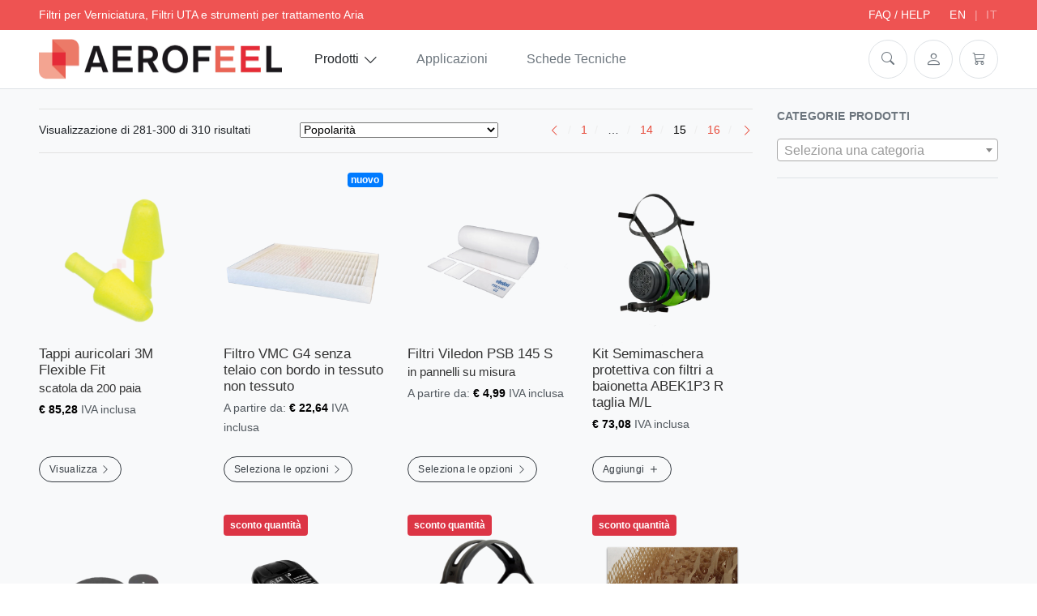

--- FILE ---
content_type: text/html; charset=UTF-8
request_url: https://www.aerofeel.com/prodotti/page/15/
body_size: 26709
content:
<!DOCTYPE html>
<html class="no-js" lang="it-IT">
	<head>
		<meta charset="utf-8">
		<meta http-equiv="X-UA-Compatible" content="IE=edge">
		<meta name="viewport" content="width=device-width,initial-scale=1,shrink-to-fit=no,height=device-height">
		<!-- made by COMCEPT - https://comcept.it -->
		<meta name='robots' content='index, follow, max-image-preview:large, max-snippet:-1, max-video-preview:-1' />
		<!-- Start cookieyes banner --> <script id="cookieyes" type="text/javascript" src="https://cdn-cookieyes.com/client_data/0fcd363ade966c4820c13093/script.js"></script> <!-- End cookieyes banner -->
		
	<title>Filtri e accessori per verniciatura, carrozzeria, trattamento aria UTA</title>
	<meta name="description" content="Vendita online migliori Filtri e accessori per cabine verniciatura, impianti filtrazione, UTA, strumenti misurazione pressione flussi aria, DPI - Pagina 15 di 1" />
	<link rel="canonical" href="https://www.aerofeel.com/prodotti/page/15/" />
	<link rel="prev" href="https://www.aerofeel.com/prodotti/page/14/" />
	<link rel="next" href="https://www.aerofeel.com/prodotti/page/16/" />
	<meta property="og:locale" content="it_IT" />
	<meta property="og:type" content="article" />
	<meta property="og:title" content="Filtri e accessori per verniciatura, carrozzeria, trattamento aria UTA - Pagina 15 di 16" />
	<meta property="og:description" content="Vendita online migliori Filtri e accessori per cabine verniciatura, impianti filtrazione, UTA, strumenti misurazione pressione flussi aria, DPI - Pagina 15 di 16" />
	<meta property="og:url" content="https://www.aerofeel.com/prodotti/" />
	<meta property="og:site_name" content="AEROFEEL" />
	<meta property="article:publisher" content="https://www.facebook.com/AEROFEELair" />
	<meta property="article:modified_time" content="2021-10-05T12:22:01+00:00" />
	<meta name="twitter:card" content="summary_large_image" />
	<meta name="twitter:site" content="@aerofeelstore" />
	<script type="application/ld+json" class="yoast-schema-graph">{"@context":"https://schema.org","@graph":[{"@type":"WebPage","@id":"https://www.aerofeel.com/prodotti/","url":"https://www.aerofeel.com/prodotti/","name":"Filtri e accessori per verniciatura, carrozzeria, trattamento aria UTA - Pagina 15 di 16","isPartOf":{"@id":"https://www.aerofeel.com/#website"},"primaryImageOfPage":{"@id":"https://www.aerofeel.com/prodotti/#primaryimage"},"image":{"@id":"https://www.aerofeel.com/prodotti/#primaryimage"},"thumbnailUrl":"https://www.aerofeel.com/comceptr/uploads/tappi-auricolari-antirumore-3m-flexible-fit.png","datePublished":"2012-02-02T10:55:41+00:00","dateModified":"2021-10-05T12:22:01+00:00","description":"Vendita online migliori Filtri e accessori per cabine verniciatura, impianti filtrazione, UTA, strumenti misurazione pressione flussi aria, DPI - Pagina 15 di 16","inLanguage":"it-IT","potentialAction":[{"@type":"ReadAction","target":["https://www.aerofeel.com/prodotti/"]}]},{"@type":"ImageObject","inLanguage":"it-IT","@id":"https://www.aerofeel.com/prodotti/#primaryimage","url":"https://www.aerofeel.com/comceptr/uploads/tappi-auricolari-antirumore-3m-flexible-fit.png","contentUrl":"https://www.aerofeel.com/comceptr/uploads/tappi-auricolari-antirumore-3m-flexible-fit.png","width":600,"height":600,"caption":"tappi antirumore 3m flexible fit"},{"@type":"WebSite","@id":"https://www.aerofeel.com/#website","url":"https://www.aerofeel.com/","name":"AEROFEEL","description":"Filtri per Verniciatura, Filtri UTA e strumenti per trattamento Aria","publisher":{"@id":"https://www.aerofeel.com/#organization"},"potentialAction":[{"@type":"SearchAction","target":{"@type":"EntryPoint","urlTemplate":"https://www.aerofeel.com/?s={search_term_string}"},"query-input":{"@type":"PropertyValueSpecification","valueRequired":true,"valueName":"search_term_string"}}],"inLanguage":"it-IT"},{"@type":"Organization","@id":"https://www.aerofeel.com/#organization","name":"AEROFEEL","url":"https://www.aerofeel.com/","logo":{"@type":"ImageObject","inLanguage":"it-IT","@id":"https://www.aerofeel.com/#/schema/logo/image/","url":"https://www.aerofeel.com/comceptr/uploads/logo-aerofeel.png","contentUrl":"https://www.aerofeel.com/comceptr/uploads/logo-aerofeel.png","width":600,"height":113,"caption":"AEROFEEL"},"image":{"@id":"https://www.aerofeel.com/#/schema/logo/image/"},"sameAs":["https://www.facebook.com/AEROFEELair","https://x.com/aerofeelstore","https://www.youtube.com/user/AEROFEELair"]}]}</script>


<link rel='dns-prefetch' href='//plausible.io' />
<link rel='dns-prefetch' href='//cdn.jsdelivr.net' />
<link rel='dns-prefetch' href='//rum.cronitor.io' />
<link rel='dns-prefetch' href='//www.googletagmanager.com' />
<link rel='stylesheet' id='bs-css' href='https://cdn.jsdelivr.net/npm/bootstrap@4.6.2/dist/css/bootstrap.min.css?ver=4.6.2' media='all' />
<link rel='stylesheet' id='bs-icon-css' href='https://cdn.jsdelivr.net/npm/bootstrap-icons@1.11.3/font/bootstrap-icons.min.css' media='all' />
<link rel='stylesheet' id='main-css' href='https://www.aerofeel.com/comceptr/css/styles.min.css?ver=5.0.7.3' media='all' />
<script type="text/template" id="tmpl-variation-template">
	<div class="woocommerce-variation-description">{{{ data.variation.variation_description }}}</div>
	<div class="woocommerce-variation-price">{{{ data.variation.price_html }}}</div>
	<div class="woocommerce-variation-availability">{{{ data.variation.availability_html }}}</div>
        <# if ( data.variation.shipping_time ) { #>
    <div class="woocommerce-variation-custom-shipping text-purple text-small font-italic mt-1">{{{ data.variation.shipping_time }}}</div>
    <# } #>
</script>
<script type="text/template" id="tmpl-unavailable-variation-template">
	<p role="alert">Questo prodotto non è disponibile. Scegli un&#039;altra combinazione.</p>
</script>
<script src="https://www.aerofeel.com/aer-store/wp-includes/js/jquery/jquery.min.js?ver=3.7.1" id="jquery-core-js"></script>
<script src="https://www.aerofeel.com/aer-store/wp-includes/js/jquery/jquery-migrate.min.js?ver=3.4.1" id="jquery-migrate-js"></script>
<script src="https://www.aerofeel.com/comceptr/plugs/wp-sentry-integration/public/wp-sentry-browser.min.js?ver=8.10.0" id="wp-sentry-browser-bundle-js"></script>
<script id="wp-sentry-browser-js-extra">
var wp_sentry = {"environment":"production","release":"5.0.7.3","context":{"tags":{"wordpress":"6.8.3","language":"it-IT"}},"dsn":"https:\/\/a61d898e546c415ebf86f26c2cf247c5@o514597.ingest.sentry.io\/5758578"};
</script>
<script src="https://www.aerofeel.com/comceptr/plugs/wp-sentry-integration/public/wp-sentry-init.js?ver=8.10.0" id="wp-sentry-browser-js"></script>
<script src="https://www.aerofeel.com/comceptr/plugs/plausible-analytics/assets/dist/js/plausible-woocommerce-integration.js?ver=1751364548" id="plausible-woocommerce-integration-js"></script>
<script id="gtmkit-js-before" data-cfasync="false" data-nowprocket="" data-cookieconsent="ignore">
		window.gtmkit_settings = {"datalayer_name":"dataLayer","console_log":false,"wc":{"use_sku":false,"pid_prefix":"","add_shipping_info":{"config":1},"add_payment_info":{"config":1},"view_item":{"config":0},"view_item_list":{"config":0},"wishlist":false,"css_selectors":{"product_list_select_item":".products .product:not(.product-category) a:not(.add_to_cart_button.ajax_add_to_cart,.add_to_wishlist),.wc-block-grid__products li:not(.product-category) a:not(.add_to_cart_button.ajax_add_to_cart,.add_to_wishlist),.woocommerce-grouped-product-list-item__label a:not(.add_to_wishlist)","product_list_element":".product,.wc-block-grid__product","product_list_exclude":"","product_list_add_to_cart":".add_to_cart_button.ajax_add_to_cart:not(.single_add_to_cart_button)"},"text":{"wp-block-handpicked-products":"Handpicked Products","wp-block-product-best-sellers":"Best Sellers","wp-block-product-category":"Product Category","wp-block-product-new":"New Products","wp-block-product-on-sale":"Products On Sale","wp-block-products-by-attribute":"Products By Attribute","wp-block-product-tag":"Product Tag","wp-block-product-top-rated":"Top Rated Products","shipping-tier-not-found":"Shipping tier not found","payment-method-not-found":"Payment method not found"}}};
		window.gtmkit_data = {"wc":{"currency":"EUR","is_cart":false,"is_checkout":false,"blocks":{}}};
		window.dataLayer = window.dataLayer || [];
				
</script>
<script src="https://www.aerofeel.com/comceptr/plugs/woocommerce/assets/js/jquery-blockui/jquery.blockUI.min.js?ver=2.7.0-wc.10.3.7" id="wc-jquery-blockui-js" defer data-wp-strategy="defer"></script>
<script id="wc-add-to-cart-js-extra">
var wc_add_to_cart_params = {"ajax_url":"\/aer-store\/wp-admin\/admin-ajax.php","wc_ajax_url":"\/?wc-ajax=%%endpoint%%","i18n_view_cart":"Vai al carrello \u2192","cart_url":"https:\/\/www.aerofeel.com\/carrello\/","is_cart":"","cart_redirect_after_add":"no"};
</script>
<script src="https://www.aerofeel.com/comceptr/plugs/woocommerce/assets/js/frontend/add-to-cart.min.js?ver=10.3.7" id="wc-add-to-cart-js" defer data-wp-strategy="defer"></script>
<script src="https://www.aerofeel.com/comceptr/plugs/woocommerce/assets/js/js-cookie/js.cookie.min.js?ver=2.1.4-wc.10.3.7" id="wc-js-cookie-js" defer data-wp-strategy="defer"></script>
<script id="woocommerce-js-extra">
var woocommerce_params = {"ajax_url":"\/aer-store\/wp-admin\/admin-ajax.php","wc_ajax_url":"\/?wc-ajax=%%endpoint%%","i18n_password_show":"Mostra password","i18n_password_hide":"Nascondi password"};
</script>
<script src="https://www.aerofeel.com/comceptr/plugs/woocommerce/assets/js/frontend/woocommerce.min.js?ver=10.3.7" id="woocommerce-js" defer data-wp-strategy="defer"></script>
<script defer data-domain='aerofeel.com' data-api='https://plausible.io/api/event' data-cfasync='false' src="https://plausible.io/js/plausible.tagged-events.revenue.js?ver=2.3.1" id="plausible-analytics-js"></script>
<script id="plausible-analytics-js-after">
window.plausible = window.plausible || function() { (window.plausible.q = window.plausible.q || []).push(arguments) }
</script>
<script id="gtmkit-container-js-after" data-cfasync="false" data-nowprocket="" data-cookieconsent="ignore">
/* Google Tag Manager */
(function(w,d,s,l,i){w[l]=w[l]||[];w[l].push({'gtm.start':
new Date().getTime(),event:'gtm.js'});var f=d.getElementsByTagName(s)[0],
j=d.createElement(s),dl=l!='dataLayer'?'&l='+l:'';j.async=true;j.src=
'https://www.googletagmanager.com/gtm.js?id='+i+dl;f.parentNode.insertBefore(j,f);
})(window,document,'script','dataLayer','GTM-CGDN');
/* End Google Tag Manager */
</script>
<script src="https://www.aerofeel.com/comceptr/plugs/gtm-kit/assets/integration/woocommerce.js?ver=2.6.0" id="gtmkit-woocommerce-js" defer data-wp-strategy="defer"></script>
<script id="gtmkit-datalayer-js-before" data-cfasync="false" data-nowprocket="" data-cookieconsent="ignore">
const gtmkit_dataLayer_content = {"pageType":"product"};
dataLayer.push( gtmkit_dataLayer_content );
</script>
<script src="https://www.aerofeel.com/aer-store/wp-includes/js/underscore.min.js?ver=1.13.7" id="underscore-js"></script>
<script id="wp-util-js-extra">
var _wpUtilSettings = {"ajax":{"url":"\/aer-store\/wp-admin\/admin-ajax.php"}};
</script>
<script src="https://www.aerofeel.com/aer-store/wp-includes/js/wp-util.min.js?ver=6.8.3" id="wp-util-js"></script>
<script id="wc-add-to-cart-variation-js-extra">
var wc_add_to_cart_variation_params = {"wc_ajax_url":"\/?wc-ajax=%%endpoint%%","i18n_no_matching_variations_text":"Nessun prodotto corrisponde alla tua scelta. Prova con un'altra combinazione.","i18n_make_a_selection_text":"Seleziona le opzioni del prodotto prima di aggiungerlo al carrello.","i18n_unavailable_text":"Questo prodotto non \u00e8 disponibile. Scegli un'altra combinazione.","i18n_reset_alert_text":"La tua selezione \u00e8 stata azzerata. Seleziona le opzioni del prodotto prima di aggiungerlo al carrello."};
</script>
<script src="https://www.aerofeel.com/comceptr/plugs/woocommerce/assets/js/frontend/add-to-cart-variation.min.js?ver=10.3.7" id="wc-add-to-cart-variation-js" defer data-wp-strategy="defer"></script>
<script async src="https://rum.cronitor.io/script.js" id="cronitor-js"></script>
<script id="cronitor-js-after">
		window.cronitor = window.cronitor || function() { (window.cronitor.q = window.cronitor.q || []).push(arguments); };
		cronitor('config', { clientKey: '59629811b4ee4da83a05162e74d7f0b7', environment: 'production' });
		
</script>
		<script>
			window.wc_ga_pro = {};

			window.wc_ga_pro.ajax_url = 'https://www.aerofeel.com/aer-store/wp-admin/admin-ajax.php';

			window.wc_ga_pro.available_gateways = {"stripe":"Carta di credito o debito","ppcp-gateway":"PayPal","bacs":"Bonifico bancario"};

			// interpolate json by replacing placeholders with variables (only used by UA tracking)
			window.wc_ga_pro.interpolate_json = function( object, variables ) {

				if ( ! variables ) {
					return object;
				}

				let j = JSON.stringify( object );

				for ( let k in variables ) {
					j = j.split( '{$' + k + '}' ).join( variables[ k ] );
				}

				return JSON.parse( j );
			};

			// return the title for a payment gateway
			window.wc_ga_pro.get_payment_method_title = function( payment_method ) {
				return window.wc_ga_pro.available_gateways[ payment_method ] || payment_method;
			};

			// check if an email is valid
			window.wc_ga_pro.is_valid_email = function( email ) {
				return /[^\s@]+@[^\s@]+\.[^\s@]+/.test( email );
			};
		</script>
				<!-- Google tag (gtag.js) -->
		<script async src='https://www.googletagmanager.com/gtag/js?id=G-1FS1K9093Z&#038;l=dataLayer'></script>
		<script >

			window.dataLayer = window.dataLayer || [];

			function gtag() {
				dataLayer.push(arguments);
			}

			gtag('js', new Date());

			gtag('config', 'G-1FS1K9093Z', {"cookie_domain":"auto"});

			gtag('consent', 'default', {"analytics_storage":"denied","ad_storage":"denied","ad_user_data":"denied","ad_personalization":"denied","region":["AT","BE","BG","HR","CY","CZ","DK","EE","FI","FR","DE","GR","HU","IS","IE","IT","LV","LI","LT","LU","MT","NL","NO","PL","PT","RO","SK","SI","ES","SE","GB","CH"]});(function($) {
	$(function () {

		const consentMap = {
			statistics: [ 'analytics_storage' ],
			marketing: [ 'ad_storage', 'ad_user_data', 'ad_personalization' ]
		};

		// eslint-disable-next-line camelcase -- `wp_has_consent` is defined by the WP Consent API plugin.
		if ( typeof window.wp_has_consent === 'function' ) {
			console.log('has consent');

			// eslint-disable-next-line camelcase -- `wp_consent_type` is defined by the WP Consent API plugin.
			if ( window.wp_consent_type === undefined ) {
				window.wp_consent_type = 'optin';
			}

			const consentState = {};

			for ( const [ category, types ] of Object.entries( consentMap ) ) {
				// eslint-disable-next-line camelcase, no-undef -- `consent_api_get_cookie`, `constent_api` is defined by the WP Consent API plugin.
				if ( consent_api_get_cookie( window.consent_api.cookie_prefix + '_' + category ) !== '' ) {
					// eslint-disable-next-line camelcase, no-undef -- `wp_has_consent` is defined by the WP Consent API plugin.
					const hasConsent = wp_has_consent( category ) ? 'granted' : 'denied';

					types.forEach( ( type ) => {
						consentState[ type ] = hasConsent;
					} );
				}
			}

			if ( Object.keys( consentState ).length > 0 ) {
				gtag( 'consent', 'update', consentState );
			}
		}

		document.addEventListener( 'wp_listen_for_consent_change', ( event ) => {
			const consentUpdate = {};
			const types = consentMap[ Object.keys( event.detail )[ 0 ] ];
			const state = Object.values( event.detail )[ 0 ] === 'allow' ? 'granted' : 'denied';

			if ( types === undefined ) {
				return
			}

			types.forEach( ( type ) => {
				consentUpdate[ type ] = state;
			} );

			if ( Object.keys( consentUpdate ).length > 0 ) {
				gtag( 'consent', 'update', consentUpdate );
			}
		} );
	});
})(jQuery);
			
			(function() {

				const event = document.createEvent('Event');

				event.initEvent( 'wc_google_analytics_pro_gtag_loaded', true, true );

				document.dispatchEvent( event );
			})();
		</script>
		<link rel="alternate" href="https://www.aerofeel.com/en/products/" hreflang="en" />
<link rel="alternate" href="https://www.aerofeel.com/prodotti/" hreflang="it" />
<meta name='plausible-analytics-version' content='2.3.1' />
		<meta name="format-detection" content="telephone=no">
		<meta name="google-site-verification" content="7WiS2MUcfEK_w2EaOoQfQkTJlCYbDPGamR1zT7-ewx0">
<!-- Snippet Google Tag Manager aggiunto da Site Kit -->
<script>
			( function( w, d, s, l, i ) {
				w[l] = w[l] || [];
				w[l].push( {'gtm.start': new Date().getTime(), event: 'gtm.js'} );
				var f = d.getElementsByTagName( s )[0],
					j = d.createElement( s ), dl = l != 'dataLayer' ? '&l=' + l : '';
				j.async = true;
				j.src = 'https://www.googletagmanager.com/gtm.js?id=' + i + dl;
				f.parentNode.insertBefore( j, f );
			} )( window, document, 'script', 'dataLayer', 'GTM-CGDN' );
			
</script>

<!-- Termina lo snippet Google Tag Manager aggiunto da Site Kit -->
<link rel="icon" href="https://www.aerofeel.com/comceptr/uploads/cropped-AEROFEEL-favicon-150x150.png" sizes="32x32" />
<link rel="icon" href="https://www.aerofeel.com/comceptr/uploads/cropped-AEROFEEL-favicon-300x300.png" sizes="192x192" />
<link rel="apple-touch-icon" href="https://www.aerofeel.com/comceptr/uploads/cropped-AEROFEEL-favicon-300x300.png" />
<meta name="msapplication-TileImage" content="https://www.aerofeel.com/comceptr/uploads/cropped-AEROFEEL-favicon-300x300.png" />
	</head>
	<body class="archive paged paged-15 post-type-paged-15 wp-theme-comcept wp-child-theme-comcept-aer woocommerce-shop woocommerce woocommerce-page woocommerce-no-js com_wc com_cart_empty aerofeel-1 com_aerofeel osx com_env_production com_bot com_website" itemscope itemtype="https://schema.org/WebPage">

		<a class="skip-to-content sr-only sr-only-focusable" tabindex="0" role="button" href="#main">[Salta al contenuto]</a><div class="offcanvas-container fixed-top bg-dark d-print-none" id="mobile-menu">
		<nav class="offcanvas-menu" data-back-text="Indietro" itemscope itemtype="http://schema.org/SiteNavigationElement">
		<ul id="menu-header-menu" class="menu"><li class="menu-item menu-item-has-children current-menu-item d-flex align-items-center"><a href="https://www.aerofeel.com/prodotti/" aria-current="page" class=" menu-link flex-grow-1">Prodotti</a><a class="sub-menu-toggle menu-icon" role="button" aria-label="Espandi"><i class="bi bi-chevron-right"></i></a>
<ul class="sub-menu offcanvas-submenu">
	<li class="menu-item menu-item-has-children d-flex align-items-center"><a href="https://www.aerofeel.com/prodotti/filtri/" class=" menu-link flex-grow-1">Filtri &#8211; Elementi Filtranti</a><a class="sub-menu-toggle menu-icon" role="button" aria-label="Espandi"><i class="bi bi-chevron-right"></i></a>
	<ul class="sub-menu offcanvas-submenu">
		<li class="menu-item d-flex align-items-center"><a href="https://www.aerofeel.com/prodotti/filtri/accessori-per-filtri/" class=" menu-link flex-grow-1">Accessori per Filtri</a></li>
		<li class="menu-item d-flex align-items-center"><a href="https://www.aerofeel.com/prodotti/filtri/cartucce-filtranti/" class=" menu-link flex-grow-1">Cartucce Filtranti</a></li>
		<li class="menu-item menu-item-has-children d-flex align-items-center"><a href="https://www.aerofeel.com/prodotti/filtri/celle-filtranti/" class=" menu-link flex-grow-1">Celle Filtranti</a><a class="sub-menu-toggle menu-icon" role="button" aria-label="Espandi"><i class="bi bi-chevron-right"></i></a>
		<ul class="sub-menu offcanvas-submenu">
			<li class="menu-item d-flex align-items-center"><a href="https://www.aerofeel.com/prodotti/filtri/celle-filtranti/celle-filtranti-telaio-cartone/" class=" menu-link flex-grow-1">Celle Filtranti con Telaio in Cartone</a></li>
			<li class="menu-item d-flex align-items-center"><a href="https://www.aerofeel.com/prodotti/filtri/celle-filtranti/celle-filtranti-telaio-plastica/" class=" menu-link flex-grow-1">Celle Filtranti con Telaio in Plastica</a></li>
			<li class="menu-item d-flex align-items-center"><a href="https://www.aerofeel.com/prodotti/filtri/celle-filtranti/celle-filtranti-telaio-metallico-lamiera/" class=" menu-link flex-grow-1">Celle Filtranti con Telaio Metallico</a></li>
			<li class="see-all menu-item d-flex align-items-center"><a href="https://www.aerofeel.com/prodotti/filtri/celle-filtranti/" class=" menu-link flex-grow-1">Mostra tutte le Celle Filtranti</a><a class="menu-icon" href="https://www.aerofeel.com/prodotti/filtri/celle-filtranti/" role="button" aria-label="Vedi tutti"><i class="bi bi-grid-3x3-gap-fill"></i></a></li>
		</ul>
</li>
		<li class="menu-item d-flex align-items-center"><a href="https://www.aerofeel.com/prodotti/filtri/filtri-ingresso-aria/" class=" menu-link flex-grow-1">Filtri Ingresso Aria</a></li>
		<li class="menu-item d-flex align-items-center"><a href="https://www.aerofeel.com/prodotti/filtri/filtri-multistrato-raccoglivernice/" class=" menu-link flex-grow-1">Filtri multistrato Raccoglivernice© Columbus©</a></li>
		<li class="menu-item d-flex align-items-center"><a href="https://www.aerofeel.com/prodotti/filtri/filtri-per-overspray/" class=" menu-link flex-grow-1">Filtri per Overspray</a></li>
		<li class="menu-item d-flex align-items-center"><a href="https://www.aerofeel.com/prodotti/filtri/filtri-per-ventilazione/" class=" menu-link flex-grow-1">Filtri per Ventilazione</a></li>
		<li class="menu-item d-flex align-items-center"><a href="https://www.aerofeel.com/prodotti/filtri/filtri-tasche-carrozzeria/" class=" menu-link flex-grow-1">Filtri Tasche Carrozzeria</a></li>
		<li class="menu-item d-flex align-items-center"><a href="https://www.aerofeel.com/prodotti/filtri/prefiltri/" class=" menu-link flex-grow-1">Prefiltri</a></li>
		<li class="see-all menu-item d-flex align-items-center"><a href="https://www.aerofeel.com/prodotti/filtri/" class=" menu-link flex-grow-1">Mostra tutti i Filtri</a><a class="menu-icon" href="https://www.aerofeel.com/prodotti/filtri/" role="button" aria-label="Vedi tutti"><i class="bi bi-grid-3x3-gap-fill"></i></a></li>
	</ul>
</li>
	<li class="menu-item menu-item-has-children d-flex align-items-center"><a href="https://www.aerofeel.com/prodotti/strumentazione/" class=" menu-link flex-grow-1">Strumenti di Misura e Controllo</a><a class="sub-menu-toggle menu-icon" role="button" aria-label="Espandi"><i class="bi bi-chevron-right"></i></a>
	<ul class="sub-menu offcanvas-submenu">
		<li class="menu-item menu-item-has-children d-flex align-items-center"><a href="https://www.aerofeel.com/prodotti/strumentazione/fumogeni/" class=" menu-link flex-grow-1">Fumogeni</a><a class="sub-menu-toggle menu-icon" role="button" aria-label="Espandi"><i class="bi bi-chevron-right"></i></a>
		<ul class="sub-menu offcanvas-submenu">
			<li class="menu-item d-flex align-items-center"><a href="https://www.aerofeel.com/prodotti/strumentazione/accessori-per-fumogeni/" class=" menu-link flex-grow-1">Accessori per Fumogeni</a></li>
			<li class="menu-item d-flex align-items-center"><a href="https://www.aerofeel.com/prodotti/strumentazione/fumogeni/" class=" menu-link flex-grow-1">Fumogeni &#8211; Generatori di Fumo</a></li>
		</ul>
</li>
		<li class="menu-item menu-item-has-children d-flex align-items-center"><a href="https://www.aerofeel.com/prodotti/strumentazione/manometri/" class=" menu-link flex-grow-1">Manometri</a><a class="sub-menu-toggle menu-icon" role="button" aria-label="Espandi"><i class="bi bi-chevron-right"></i></a>
		<ul class="sub-menu offcanvas-submenu">
			<li class="menu-item d-flex align-items-center"><a href="https://www.aerofeel.com/prodotti/strumentazione/accessori-per-manometri/" class=" menu-link flex-grow-1">Accessori per Manometri</a></li>
			<li class="menu-item d-flex align-items-center"><a href="https://www.aerofeel.com/prodotti/strumentazione/manometri/" class=" menu-link flex-grow-1">Manometri</a></li>
		</ul>
</li>
		<li class="menu-item d-flex align-items-center"><a href="https://www.aerofeel.com/prodotti/strumentazione/metromanostati/" class=" menu-link flex-grow-1">Metromanostati</a></li>
		<li class="menu-item d-flex align-items-center"><a href="https://www.aerofeel.com/prodotti/strumentazione/pressostati/" class=" menu-link flex-grow-1">Pressostati</a></li>
		<li class="menu-item d-flex align-items-center"><a href="https://www.aerofeel.com/prodotti/strumentazione/trasduttori/" class=" menu-link flex-grow-1">Trasduttori</a></li>
		<li class="see-all menu-item d-flex align-items-center"><a href="https://www.aerofeel.com/prodotti/strumentazione/" class=" menu-link flex-grow-1">Mostra tutti gli Strumenti di Misura e Controllo</a><a class="menu-icon" href="https://www.aerofeel.com/prodotti/strumentazione/" role="button" aria-label="Vedi tutti"><i class="bi bi-grid-3x3-gap-fill"></i></a></li>
	</ul>
</li>
	<li class="menu-item menu-item-has-children d-flex align-items-center"><a href="https://www.aerofeel.com/prodotti/dispositivi-di-protezione-individuale/" class=" menu-link flex-grow-1">Dispositivi di Protezione Individuale</a><a class="sub-menu-toggle menu-icon" role="button" aria-label="Espandi"><i class="bi bi-chevron-right"></i></a>
	<ul class="sub-menu offcanvas-submenu">
		<li class="menu-item d-flex align-items-center"><a href="https://www.aerofeel.com/prodotti/dispositivi-di-protezione-individuale/protezione-vie-respiratorie/" class=" menu-link flex-grow-1">DPI per Protezione Vie Respiratorie</a></li>
		<li class="menu-item d-flex align-items-center"><a href="https://www.aerofeel.com/prodotti/dispositivi-di-protezione-individuale/protezione-arti-superiori/" class=" menu-link flex-grow-1">DPI per Protezione Arti Superiori</a></li>
		<li class="menu-item d-flex align-items-center"><a href="https://www.aerofeel.com/prodotti/dispositivi-di-protezione-individuale/protezione-occhi/" class=" menu-link flex-grow-1">DPI per Protezione Occhi e Vista</a></li>
		<li class="menu-item d-flex align-items-center"><a href="https://www.aerofeel.com/prodotti/dispositivi-di-protezione-individuale/protezione-udito/" class=" menu-link flex-grow-1">DPI Protezione dell&#8217;udito</a></li>
		<li class="menu-item d-flex align-items-center"><a href="https://www.aerofeel.com/prodotti/dispositivi-di-protezione-individuale/protezione-pelle-corpo/" class=" menu-link flex-grow-1">DPI per Protezione Pelle e Corpo</a></li>
		<li class="see-all menu-item d-flex align-items-center"><a href="https://www.aerofeel.com/prodotti/dispositivi-di-protezione-individuale/" class=" menu-link flex-grow-1">Mostra tutti i DPI</a><a class="menu-icon" href="https://www.aerofeel.com/prodotti/dispositivi-di-protezione-individuale/" role="button" aria-label="Vedi tutti"><i class="bi bi-grid-3x3-gap-fill"></i></a></li>
	</ul>
</li>
	<li class="menu-item menu-item-has-children d-flex align-items-center"><a href="https://www.aerofeel.com/prodotti/attrezzatura-manutenzione/" class=" menu-link flex-grow-1">Attrezzatura per Manutenzione</a><a class="sub-menu-toggle menu-icon" role="button" aria-label="Espandi"><i class="bi bi-chevron-right"></i></a>
	<ul class="sub-menu offcanvas-submenu">
		<li class="menu-item d-flex align-items-center"><a href="https://www.aerofeel.com/prodotti/attrezzatura-manutenzione/prodotti-pulizia-canali-aria/" class=" menu-link flex-grow-1">Pulizia canali dell&#8217;aria</a></li>
		<li class="see-all menu-item d-flex align-items-center"><a href="https://www.aerofeel.com/prodotti/attrezzatura-manutenzione/" class=" menu-link flex-grow-1">Mostra tutte le Attrezzature per Manutenzione</a><a class="menu-icon" href="https://www.aerofeel.com/prodotti/attrezzatura-manutenzione/" role="button" aria-label="Vedi tutti"><i class="bi bi-grid-3x3-gap-fill"></i></a></li>
	</ul>
</li>
	<li class="menu-item menu-item-has-children d-flex align-items-center"><a href="https://www.aerofeel.com/prodotti/accessori-per-verniciatura/" class=" menu-link flex-grow-1">Accessori per Verniciatura</a><a class="sub-menu-toggle menu-icon" role="button" aria-label="Espandi"><i class="bi bi-chevron-right"></i></a>
	<ul class="sub-menu offcanvas-submenu">
		<li class="menu-item d-flex align-items-center"><a href="https://www.aerofeel.com/prodotti/accessori-per-verniciatura/preparazione-vernici/" class=" menu-link flex-grow-1">Preparazione vernici</a></li>
		<li class="see-all menu-item d-flex align-items-center"><a href="https://www.aerofeel.com/prodotti/accessori-per-verniciatura/" class=" menu-link flex-grow-1">Mostra tutti gli Accessori per Verniciatura</a><a class="menu-icon" href="https://www.aerofeel.com/prodotti/accessori-per-verniciatura/" role="button" aria-label="Vedi tutti"><i class="bi bi-grid-3x3-gap-fill"></i></a></li>
	</ul>
</li>
	<li class="see-all menu-item current-menu-item d-flex align-items-center"><a href="https://www.aerofeel.com/prodotti/" aria-current="page" class=" menu-link flex-grow-1">Mostra tutti i Prodotti</a><a class="menu-icon" href="https://www.aerofeel.com/prodotti/" role="button" aria-label="Vedi tutti"><i class="bi bi-grid-3x3-gap-fill"></i></a></li>
</ul>
</li>
<li class="menu-app menu-item d-flex align-items-center"><a href="https://www.aerofeel.com/applicazioni-settori-impiego/" class=" menu-link flex-grow-1">Applicazioni</a></li>
<li class="menu-item d-flex align-items-center"><a href="https://www.aerofeel.com/schede-tecniche/" class=" menu-link flex-grow-1">Schede Tecniche</a></li>
<li class="d-lg-none menu-item d-flex align-items-center"><a href="https://www.aerofeel.com/carrello/" class=" menu-link flex-grow-1">Carrello</a></li>
<li class="d-lg-none menu-account menu-item d-flex align-items-center"><a href="https://www.aerofeel.com/account/" class=" menu-link flex-grow-1">Accedi / Registrati</a></li>
<li class="lang-mobile d-flex justify-content-center mt-2"><a href="https://www.aerofeel.com/en/products/" title="EN">EN</a><a href="https://www.aerofeel.com/prodotti/" title="IT" class="current_language">IT</a></li></ul>	</nav>
</div>
<div class="topbar d-none d-sm-flex d-print-none aer_gradient text-white py-2 px-3 px-lg-5 small position-relative z-100">
	<div class="flex-grow-1 text-white">
		Filtri per Verniciatura, Filtri UTA e strumenti per trattamento Aria	</div>
	<div class="d-flex text-right">
		<ul id="menu-topbar" class="list-inline mr-4"><li class="menu-item"><a href="https://www.aerofeel.com/faq/">FAQ / HELP</a></li>
</ul><ul class="lang list-inline"><li class="list-inline-item"><a href="https://www.aerofeel.com/en/products/" title="EN">EN</a></li><li class="list-inline-item"><a href="https://www.aerofeel.com/prodotti/" title="IT" class="current_language">IT</a></li></ul>	</div>
</div>
<header class="header" itemscope itemtype="http://schema.org/WPHeader">
	<nav class="navbar navbar-expand-lg navbar-light bg-white navbar-sticky w-100 border-bottom p-lg-0" itemscope itemtype="http://schema.org/SiteNavigationElement">
		<div class="container-fluid px-lg-5">
			<div class="navbar-brand mr-auto"><a href="https://www.aerofeel.com/" class="custom-logo-link" rel="home"><img width="600" height="113" src="https://www.aerofeel.com/comceptr/uploads/logo-aerofeel.png" class="custom-logo" alt="Logo AEROFEEL" decoding="async" fetchpriority="high" srcset="https://www.aerofeel.com/comceptr/uploads/logo-aerofeel.png 600w, https://www.aerofeel.com/comceptr/uploads/logo-aerofeel-300x57.png 300w" sizes="(max-width: 600px) 100vw, 600px" /></a></div>			<a class="offcanvas-toggle menu-toggle d-flex d-lg-none align-items-center text-secondary pr-2 py-1 pr-lg-4 py-lg-3 border-right mr-3 mr-lg-4 order-first" href="#mobile-menu" role="button" data-toggle="offcanvas">
				<span class="sr-only">Mobile Menu</span>
				<i class="bi bi-list h3 mb-0"></i>
			</a>
			<div class="collapse navbar-collapse" id="main-nav">
				<ul id="menu-header-menu-1" class="navbar-nav mx-lg-3"><li itemscope="itemscope" itemtype="https://www.schema.org/SiteNavigationElement" class="menu-item menu-item-has-children current-menu-item dropdown active nav-item px-2 px-xl-3"><a title="Prodotti" href="#" data-toggle="dropdown" aria-haspopup="true" aria-expanded="false" class="dropdown-toggle nav-link py-lg-4" id="menu-item-dropdown-22" aria-current="page">Prodotti</a>
<ul class="dropdown-menu py-0 py-lg-2" aria-labelledby="menu-item-dropdown-22" role="menu">
	<li itemscope="itemscope" itemtype="https://www.schema.org/SiteNavigationElement" class="menu-item menu-item-has-children dropdown nav-item pb-lg-1"><a title="Filtri - Elementi Filtranti" href="#" class="dropdown-toggle dropdown-item" data-toggle="dropdown" aria-haspopup="true" aria-expanded="false" id="menu-item-dropdown-118751">Filtri &#8211; Elementi Filtranti</a>
	<ul class="dropdown-menu" aria-labelledby="menu-item-dropdown-118751" role="menu">
		<li itemscope="itemscope" itemtype="https://www.schema.org/SiteNavigationElement" class="menu-item nav-item pb-lg-1"><a title="Accessori per Filtri" href="https://www.aerofeel.com/prodotti/filtri/accessori-per-filtri/" class="dropdown-item">Accessori per Filtri</a></li>
		<li itemscope="itemscope" itemtype="https://www.schema.org/SiteNavigationElement" class="menu-item nav-item pb-lg-1"><a title="Cartucce Filtranti" href="https://www.aerofeel.com/prodotti/filtri/cartucce-filtranti/" class="dropdown-item">Cartucce Filtranti</a></li>
		<li itemscope="itemscope" itemtype="https://www.schema.org/SiteNavigationElement" class="menu-item menu-item-has-children dropdown nav-item pb-lg-1"><a title="Celle Filtranti" href="#" class="dropdown-toggle dropdown-item" data-toggle="dropdown" aria-haspopup="true" aria-expanded="false" id="menu-item-dropdown-118753">Celle Filtranti</a>
		<ul class="dropdown-menu" aria-labelledby="menu-item-dropdown-118753" role="menu">
			<li itemscope="itemscope" itemtype="https://www.schema.org/SiteNavigationElement" class="menu-item nav-item pb-lg-1"><a title="Celle Filtranti con Telaio in Cartone" href="https://www.aerofeel.com/prodotti/filtri/celle-filtranti/celle-filtranti-telaio-cartone/" class="dropdown-item">Celle Filtranti con Telaio in Cartone</a></li>
			<li itemscope="itemscope" itemtype="https://www.schema.org/SiteNavigationElement" class="menu-item nav-item pb-lg-1"><a title="Celle Filtranti con Telaio in Plastica" href="https://www.aerofeel.com/prodotti/filtri/celle-filtranti/celle-filtranti-telaio-plastica/" class="dropdown-item">Celle Filtranti con Telaio in Plastica</a></li>
			<li itemscope="itemscope" itemtype="https://www.schema.org/SiteNavigationElement" class="menu-item nav-item pb-lg-1"><a title="Celle Filtranti con Telaio Metallico" href="https://www.aerofeel.com/prodotti/filtri/celle-filtranti/celle-filtranti-telaio-metallico-lamiera/" class="dropdown-item">Celle Filtranti con Telaio Metallico</a></li>
			<li itemscope="itemscope" itemtype="https://www.schema.org/SiteNavigationElement" class="see-all menu-item nav-item pb-lg-1 pt-lg-2 border-top mt-lg-2"><a title="Mostra tutte le Celle Filtranti" href="https://www.aerofeel.com/prodotti/filtri/celle-filtranti/" class="dropdown-item">Mostra tutte le Celle Filtranti</a></li>
		</ul>
</li>
		<li itemscope="itemscope" itemtype="https://www.schema.org/SiteNavigationElement" class="menu-item nav-item pb-lg-1"><a title="Filtri Ingresso Aria" href="https://www.aerofeel.com/prodotti/filtri/filtri-ingresso-aria/" class="dropdown-item">Filtri Ingresso Aria</a></li>
		<li itemscope="itemscope" itemtype="https://www.schema.org/SiteNavigationElement" class="menu-item nav-item pb-lg-1"><a title="Filtri multistrato Raccoglivernice© Columbus©" href="https://www.aerofeel.com/prodotti/filtri/filtri-multistrato-raccoglivernice/" class="dropdown-item">Filtri multistrato Raccoglivernice© Columbus©</a></li>
		<li itemscope="itemscope" itemtype="https://www.schema.org/SiteNavigationElement" class="menu-item nav-item pb-lg-1"><a title="Filtri per Overspray" href="https://www.aerofeel.com/prodotti/filtri/filtri-per-overspray/" class="dropdown-item">Filtri per Overspray</a></li>
		<li itemscope="itemscope" itemtype="https://www.schema.org/SiteNavigationElement" class="menu-item nav-item pb-lg-1"><a title="Filtri per Ventilazione" href="https://www.aerofeel.com/prodotti/filtri/filtri-per-ventilazione/" class="dropdown-item">Filtri per Ventilazione</a></li>
		<li itemscope="itemscope" itemtype="https://www.schema.org/SiteNavigationElement" class="menu-item nav-item pb-lg-1"><a title="Filtri Tasche Carrozzeria" href="https://www.aerofeel.com/prodotti/filtri/filtri-tasche-carrozzeria/" class="dropdown-item">Filtri Tasche Carrozzeria</a></li>
		<li itemscope="itemscope" itemtype="https://www.schema.org/SiteNavigationElement" class="menu-item nav-item pb-lg-1"><a title="Prefiltri" href="https://www.aerofeel.com/prodotti/filtri/prefiltri/" class="dropdown-item">Prefiltri</a></li>
		<li itemscope="itemscope" itemtype="https://www.schema.org/SiteNavigationElement" class="see-all menu-item nav-item pb-lg-1 pt-lg-2 border-top mt-lg-2"><a title="Mostra tutti i Filtri" href="https://www.aerofeel.com/prodotti/filtri/" class="dropdown-item">Mostra tutti i Filtri</a></li>
	</ul>
</li>
	<li itemscope="itemscope" itemtype="https://www.schema.org/SiteNavigationElement" class="menu-item menu-item-has-children dropdown nav-item pb-lg-1"><a title="Strumenti di Misura e Controllo" href="#" class="dropdown-toggle dropdown-item" data-toggle="dropdown" aria-haspopup="true" aria-expanded="false" id="menu-item-dropdown-118764">Strumenti di Misura e Controllo</a>
	<ul class="dropdown-menu" aria-labelledby="menu-item-dropdown-118764" role="menu">
		<li itemscope="itemscope" itemtype="https://www.schema.org/SiteNavigationElement" class="menu-item menu-item-has-children dropdown nav-item pb-lg-1"><a title="Fumogeni" href="#" class="dropdown-toggle dropdown-item" data-toggle="dropdown" aria-haspopup="true" aria-expanded="false" id="menu-item-dropdown-118768">Fumogeni</a>
		<ul class="dropdown-menu" aria-labelledby="menu-item-dropdown-118768" role="menu">
			<li itemscope="itemscope" itemtype="https://www.schema.org/SiteNavigationElement" class="menu-item nav-item pb-lg-1"><a title="Accessori per Fumogeni" href="https://www.aerofeel.com/prodotti/strumentazione/accessori-per-fumogeni/" class="dropdown-item">Accessori per Fumogeni</a></li>
			<li itemscope="itemscope" itemtype="https://www.schema.org/SiteNavigationElement" class="menu-item nav-item pb-lg-1"><a title="Fumogeni - Generatori di Fumo" href="https://www.aerofeel.com/prodotti/strumentazione/fumogeni/" class="dropdown-item">Fumogeni &#8211; Generatori di Fumo</a></li>
		</ul>
</li>
		<li itemscope="itemscope" itemtype="https://www.schema.org/SiteNavigationElement" class="menu-item menu-item-has-children dropdown nav-item pb-lg-1"><a title="Manometri" href="#" class="dropdown-toggle dropdown-item" data-toggle="dropdown" aria-haspopup="true" aria-expanded="false" id="menu-item-dropdown-118769">Manometri</a>
		<ul class="dropdown-menu" aria-labelledby="menu-item-dropdown-118769" role="menu">
			<li itemscope="itemscope" itemtype="https://www.schema.org/SiteNavigationElement" class="menu-item nav-item pb-lg-1"><a title="Accessori per Manometri" href="https://www.aerofeel.com/prodotti/strumentazione/accessori-per-manometri/" class="dropdown-item">Accessori per Manometri</a></li>
			<li itemscope="itemscope" itemtype="https://www.schema.org/SiteNavigationElement" class="menu-item nav-item pb-lg-1"><a title="Manometri" href="https://www.aerofeel.com/prodotti/strumentazione/manometri/" class="dropdown-item">Manometri</a></li>
		</ul>
</li>
		<li itemscope="itemscope" itemtype="https://www.schema.org/SiteNavigationElement" class="menu-item nav-item pb-lg-1"><a title="Metromanostati" href="https://www.aerofeel.com/prodotti/strumentazione/metromanostati/" class="dropdown-item">Metromanostati</a></li>
		<li itemscope="itemscope" itemtype="https://www.schema.org/SiteNavigationElement" class="menu-item nav-item pb-lg-1"><a title="Pressostati" href="https://www.aerofeel.com/prodotti/strumentazione/pressostati/" class="dropdown-item">Pressostati</a></li>
		<li itemscope="itemscope" itemtype="https://www.schema.org/SiteNavigationElement" class="menu-item nav-item pb-lg-1"><a title="Trasduttori" href="https://www.aerofeel.com/prodotti/strumentazione/trasduttori/" class="dropdown-item">Trasduttori</a></li>
		<li itemscope="itemscope" itemtype="https://www.schema.org/SiteNavigationElement" class="see-all menu-item nav-item pb-lg-1 pt-lg-2 border-top mt-lg-2"><a title="Mostra tutti gli Strumenti di Misura e Controllo" href="https://www.aerofeel.com/prodotti/strumentazione/" class="dropdown-item">Mostra tutti gli Strumenti di Misura e Controllo</a></li>
	</ul>
</li>
	<li itemscope="itemscope" itemtype="https://www.schema.org/SiteNavigationElement" class="menu-item menu-item-has-children dropdown nav-item pb-lg-1"><a title="Dispositivi di Protezione Individuale" href="#" class="dropdown-toggle dropdown-item" data-toggle="dropdown" aria-haspopup="true" aria-expanded="false" id="menu-item-dropdown-118774">Dispositivi di Protezione Individuale</a>
	<ul class="dropdown-menu" aria-labelledby="menu-item-dropdown-118774" role="menu">
		<li itemscope="itemscope" itemtype="https://www.schema.org/SiteNavigationElement" class="menu-item nav-item pb-lg-1"><a title="DPI per Protezione Vie Respiratorie" href="https://www.aerofeel.com/prodotti/dispositivi-di-protezione-individuale/protezione-vie-respiratorie/" class="dropdown-item">DPI per Protezione Vie Respiratorie</a></li>
		<li itemscope="itemscope" itemtype="https://www.schema.org/SiteNavigationElement" class="menu-item nav-item pb-lg-1"><a title="DPI per Protezione Arti Superiori" href="https://www.aerofeel.com/prodotti/dispositivi-di-protezione-individuale/protezione-arti-superiori/" class="dropdown-item">DPI per Protezione Arti Superiori</a></li>
		<li itemscope="itemscope" itemtype="https://www.schema.org/SiteNavigationElement" class="menu-item nav-item pb-lg-1"><a title="DPI per Protezione Occhi e Vista" href="https://www.aerofeel.com/prodotti/dispositivi-di-protezione-individuale/protezione-occhi/" class="dropdown-item">DPI per Protezione Occhi e Vista</a></li>
		<li itemscope="itemscope" itemtype="https://www.schema.org/SiteNavigationElement" class="menu-item nav-item pb-lg-1"><a title="DPI Protezione dell&#039;udito" href="https://www.aerofeel.com/prodotti/dispositivi-di-protezione-individuale/protezione-udito/" class="dropdown-item">DPI Protezione dell&#039;udito</a></li>
		<li itemscope="itemscope" itemtype="https://www.schema.org/SiteNavigationElement" class="menu-item nav-item pb-lg-1"><a title="DPI per Protezione Pelle e Corpo" href="https://www.aerofeel.com/prodotti/dispositivi-di-protezione-individuale/protezione-pelle-corpo/" class="dropdown-item">DPI per Protezione Pelle e Corpo</a></li>
		<li itemscope="itemscope" itemtype="https://www.schema.org/SiteNavigationElement" class="see-all menu-item nav-item pb-lg-1 pt-lg-2 border-top mt-lg-2"><a title="Mostra tutti i DPI" href="https://www.aerofeel.com/prodotti/dispositivi-di-protezione-individuale/" class="dropdown-item">Mostra tutti i DPI</a></li>
	</ul>
</li>
	<li itemscope="itemscope" itemtype="https://www.schema.org/SiteNavigationElement" class="menu-item menu-item-has-children dropdown nav-item pb-lg-1"><a title="Attrezzatura per Manutenzione" href="#" class="dropdown-toggle dropdown-item" data-toggle="dropdown" aria-haspopup="true" aria-expanded="false" id="menu-item-dropdown-118749">Attrezzatura per Manutenzione</a>
	<ul class="dropdown-menu" aria-labelledby="menu-item-dropdown-118749" role="menu">
		<li itemscope="itemscope" itemtype="https://www.schema.org/SiteNavigationElement" class="menu-item nav-item pb-lg-1"><a title="Pulizia canali dell&#039;aria" href="https://www.aerofeel.com/prodotti/attrezzatura-manutenzione/prodotti-pulizia-canali-aria/" class="dropdown-item">Pulizia canali dell&#039;aria</a></li>
		<li itemscope="itemscope" itemtype="https://www.schema.org/SiteNavigationElement" class="see-all menu-item nav-item pb-lg-1 pt-lg-2 border-top mt-lg-2"><a title="Mostra tutte le Attrezzature per Manutenzione" href="https://www.aerofeel.com/prodotti/attrezzatura-manutenzione/" class="dropdown-item">Mostra tutte le Attrezzature per Manutenzione</a></li>
	</ul>
</li>
	<li itemscope="itemscope" itemtype="https://www.schema.org/SiteNavigationElement" class="menu-item menu-item-has-children dropdown nav-item pb-lg-1"><a title="Accessori per Verniciatura" href="#" class="dropdown-toggle dropdown-item" data-toggle="dropdown" aria-haspopup="true" aria-expanded="false" id="menu-item-dropdown-118772">Accessori per Verniciatura</a>
	<ul class="dropdown-menu" aria-labelledby="menu-item-dropdown-118772" role="menu">
		<li itemscope="itemscope" itemtype="https://www.schema.org/SiteNavigationElement" class="menu-item nav-item pb-lg-1"><a title="Preparazione vernici" href="https://www.aerofeel.com/prodotti/accessori-per-verniciatura/preparazione-vernici/" class="dropdown-item">Preparazione vernici</a></li>
		<li itemscope="itemscope" itemtype="https://www.schema.org/SiteNavigationElement" class="see-all menu-item nav-item pb-lg-1 pt-lg-2 border-top mt-lg-2"><a title="Mostra tutti gli Accessori per Verniciatura" href="https://www.aerofeel.com/prodotti/accessori-per-verniciatura/" class="dropdown-item">Mostra tutti gli Accessori per Verniciatura</a></li>
	</ul>
</li>
	<li itemscope="itemscope" itemtype="https://www.schema.org/SiteNavigationElement" class="see-all menu-item current-menu-item active nav-item pb-lg-1 pt-lg-2 border-top mt-lg-2"><a title="Mostra tutti i Prodotti" href="https://www.aerofeel.com/prodotti/" class="dropdown-item" aria-current="page">Mostra tutti i Prodotti</a></li>
</ul>
</li>
<li itemscope="itemscope" itemtype="https://www.schema.org/SiteNavigationElement" class="menu-app menu-item nav-item px-2 px-xl-3"><a title="Applicazioni" href="https://www.aerofeel.com/applicazioni-settori-impiego/" class="nav-link py-lg-4">Applicazioni</a></li>
<li itemscope="itemscope" itemtype="https://www.schema.org/SiteNavigationElement" class="menu-item nav-item px-2 px-xl-3"><a title="Schede Tecniche" href="https://www.aerofeel.com/schede-tecniche/" class="nav-link py-lg-4">Schede Tecniche</a></li>
<li itemscope="itemscope" itemtype="https://www.schema.org/SiteNavigationElement" class="d-lg-none menu-item nav-item px-2 px-xl-3"><a title="Carrello" href="https://www.aerofeel.com/carrello/" class="nav-link py-lg-4">Carrello</a></li>
<li itemscope="itemscope" itemtype="https://www.schema.org/SiteNavigationElement" class="d-lg-none menu-account menu-item nav-item px-2 px-xl-3"><a title="Il Mio Conto" href="https://www.aerofeel.com/account/" class="nav-link py-lg-4">Accedi / Registrati</a></li>
</ul>			</div>
			<div class="toolbar d-flex justify-content-center align-items-center order-last">
	<div class="search-toggle d-flex justify-content-center align-items-center position-relative border rounded-circle ml-2">
		<a class="d-block position-absolute h-100 w-100 rounded-circle" role="button" title="Cerca" href="#">
			<span class="sr-only">Cerca</span>
		</a>
		<i class="bi bi-search text-secondary"></i>
		<input type="hidden" id="com_header_search" name="s">	</div>

	<div class="account-toggle d-none d-lg-flex justify-content-center align-items-center position-relative border rounded-circle ml-2">
		<a class="d-block position-absolute h-100 w-100 rounded-circle" href="https://www.aerofeel.com/account/" role="button" title="Accedi / Registrati">
			<span class="sr-only">Accedi / Registrati</span>
		</a>
		<i class="bi bi-person font-size-20 text-secondary"></i>
		<ul class="toolbar-dropdown">
			<h6 class="px-2 mx-1 mt-2">Conto AEROFEEL</h6><li><a href="https://www.aerofeel.com/account/">Accedi / Registrati</a></li>		</ul>
	</div>

	<div class="cart-toggle d-flex justify-content-center align-items-center position-relative border rounded-circle ml-2">
		<div class="cart-button d-flex justify-content-center align-items-center"><a class="d-block position-absolute fix-left fix-top h-100 w-100 rounded-circle" href="https://www.aerofeel.com/carrello/" role="button" title="Vedi il tuo carrello"><span class="sr-only">Vedi il tuo carrello</span></a><i class="bi bi-cart3 text-secondary"></i></div><div class="widget woocommerce widget_shopping_cart toolbar-dropdown py-2 px-3"><span class="sr-only">Carrello</span><div class="widget_shopping_cart_content"></div></div>	</div>
</div>
		</div>
	</nav>
</header>
<div class="com_wrapper offcanvas-wrapper bg-light" id="main">
		<noscript>
			<div class="no-js-alert bg-warning text-center px-3 py-5 d-print-none">
				Oops! Sembra che hai disattivato JavaScript. Per vedere questa pagina correttamente, si prega di riabilitare JavaScript!			</div>
		</noscript>
		<section class="container-fluid py-3 py-lg-4 px-lg-5"><div class="row"><main class="content col-lg-8 col-xl-9 mb-4 mb-lg-0" itemscope itemtype="https://schema.org/WebPageElement"><header class="woocommerce-products-header">
	
	</header>
<div class="woocommerce-notices-wrapper"></div>		<div class="aer_product_sorting d-md-flex justify-content-between text-center mb-4 py-3">
		<p class="woocommerce-result-count" role="alert" aria-relevant="all" data-is-sorted-by="true">
	Visualizzazione di 281-300 di 310 risultati<span class="screen-reader-text">Popolarità</span></p>
<form class="woocommerce-ordering" method="get">
		<select
		name="orderby"
		class="orderby"
					aria-label="Ordine negozio"
			>
					<option value="popularity"  selected='selected'>Popolarità</option>
					<option value="date" >Ordina in base al più recente</option>
					<option value="price" >Prezzo: dal più economico</option>
					<option value="price-desc" >Prezzo: dal più caro</option>
					<option value="title" >Ordine alfabetico</option>
					<option value="random" >Casuale</option>
			</select>
	<input type="hidden" name="paged" value="1" />
	</form>
<nav class="woocommerce-pagination" aria-label="Imaginazione del prodotto">
	<a class="prev page-numbers" href="https://www.aerofeel.com/prodotti/page/14/"><i class="bi bi-chevron-left align-middle"></i></a>
<a aria-label="Pagina 1" class="page-numbers" href="https://www.aerofeel.com/prodotti/page/1/">1</a>
<span class="page-numbers dots">&hellip;</span>
<a aria-label="Pagina 14" class="page-numbers" href="https://www.aerofeel.com/prodotti/page/14/">14</a>
<span aria-label="Pagina 15" aria-current="page" class="page-numbers current">15</span>
<a aria-label="Pagina 16" class="page-numbers" href="https://www.aerofeel.com/prodotti/page/16/">16</a>
<a class="next page-numbers" href="https://www.aerofeel.com/prodotti/page/16/"><i class="bi bi-chevron-right align-middle"></i></a></nav>
		</div>
		<ul class="products columns-4 row">
<li class="product type-product post-209701 status-publish first outofstock product_cat-protezione-udito product_tag-3m product_tag-protezione-udito has-post-thumbnail taxable shipping-taxable purchasable product-type-simple col-sm-6 col-md-4 col-xl-3 mb-4">
	<div class="com_product_wrapper"><a href="https://www.aerofeel.com/prodotto/dispositivi-di-protezione-individuale/protezione-udito/tappi-auricolari-3m-flexible-fit/" class="woocommerce-LoopProduct-link woocommerce-loop-product__link"><img width="300" height="300" src="https://www.aerofeel.com/comceptr/uploads/tappi-auricolari-antirumore-3m-flexible-fit-300x300.png" class="attachment-woocommerce_thumbnail size-woocommerce_thumbnail" alt="tappi antirumore 3m flexible fit" decoding="async" srcset="https://www.aerofeel.com/comceptr/uploads/tappi-auricolari-antirumore-3m-flexible-fit-300x300.png 300w, https://www.aerofeel.com/comceptr/uploads/tappi-auricolari-antirumore-3m-flexible-fit.png 600w, https://www.aerofeel.com/comceptr/uploads/tappi-auricolari-antirumore-3m-flexible-fit-150x150.png 150w, https://www.aerofeel.com/comceptr/uploads/tappi-auricolari-antirumore-3m-flexible-fit-100x100.png 100w" sizes="(max-width: 300px) 100vw, 300px" /><span class="media-body"><h2 class="woocommerce-loop-product__title">Tappi auricolari 3M Flexible Fit<span class="d-block"><span class="d-none"> - </span></span><span class="d-inline-block small mt-1">scatola da 200 paia</span></h2>
	<span class="price"><span class="woocommerce-Price-amount amount"><bdi><span class="woocommerce-Price-currencySymbol">&euro;</span>&nbsp;85,28</bdi></span> <small class="woocommerce-price-suffix">IVA inclusa</small></span>
</a></span><a href="https://www.aerofeel.com/prodotto/dispositivi-di-protezione-individuale/protezione-udito/tappi-auricolari-3m-flexible-fit/" aria-describedby="woocommerce_loop_add_to_cart_link_describedby_209701" data-quantity="1" class="button product_type_simple btn btn-sm btn-outline-dark" data-product_id="209701" data-product_sku="333/205" aria-label="Leggi di più su &quot;Tappi auricolari 3M Flexible Fit&quot;" rel="nofollow" data-success_message="">Visualizza<i class="ml-lg-1 bi bi-chevron-right"></i></a>	<span id="woocommerce_loop_add_to_cart_link_describedby_209701" class="screen-reader-text">
			</span>
<span class="gtmkit_product_data" style="display:none;visibility:hidden" data-gtmkit_product_id="209701" data-gtmkit_product_data="{&quot;id&quot;:&quot;209701&quot;,&quot;item_id&quot;:&quot;209701&quot;,&quot;item_name&quot;:&quot;Tappi auricolari 3M Flexible Fit&quot;,&quot;currency&quot;:&quot;EUR&quot;,&quot;price&quot;:85.28,&quot;item_category&quot;:&quot;Dispositivi di Protezione Individuale&quot;,&quot;item_category2&quot;:&quot;DPI per Protezione Udito&quot;,&quot;item_list_name&quot;:&quot;General Product List&quot;,&quot;index&quot;:281}"></span></div></li>
<li class="gfpa-product product type-product post-313619 status-publish onbackorder product_cat-filtri product_cat-filtri-per-ventilazione product_tag-g4 product_tag-filtri-in-pannelli-su-misura product_tag-vmc has-post-thumbnail featured taxable shipping-taxable purchasable product-type-simple col-sm-6 col-md-4 col-xl-3 mb-4">
	<div class="com_product_wrapper"><a href="https://www.aerofeel.com/prodotto/filtri/filtri-per-ventilazione/filtro-vmc-g4-senza-telaio-con-bordo-in-tessuto-non-tessuto/" class="woocommerce-LoopProduct-link woocommerce-loop-product__link"><img width="600" height="600" src="https://www.aerofeel.com/comceptr/uploads/filtro-vmc-su-misura-lateral-view.webp" class="attachment-woocommerce_thumbnail size-woocommerce_thumbnail" alt="filtri vmc su misura senza telaio con bordo" decoding="async" srcset="https://www.aerofeel.com/comceptr/uploads/filtro-vmc-su-misura-lateral-view.webp 600w, https://www.aerofeel.com/comceptr/uploads/filtro-vmc-su-misura-lateral-view-150x150.webp 150w" sizes="(max-width: 600px) 100vw, 600px" /><span class="media-body"><h2 class="woocommerce-loop-product__title">Filtro VMC G4 senza telaio con bordo in tessuto non tessuto</h2><span class="new-badge badge badge-primary text-lowercase z-10">nuovo</span>
	<span class="price"><span class="woocommerce-price-before">A partire da: </span><span class="woocommerce-Price-amount amount"><bdi><span class="woocommerce-Price-currencySymbol">&euro;</span>&nbsp;22,64</bdi></span> <small class="woocommerce-price-suffix">IVA inclusa</small></span>
</a></span><a href="https://www.aerofeel.com/prodotto/filtri/filtri-per-ventilazione/filtro-vmc-g4-senza-telaio-con-bordo-in-tessuto-non-tessuto/" aria-describedby="woocommerce_loop_add_to_cart_link_describedby_313619" data-quantity="1" class="button product_type_simple add_to_cart_button btn btn-sm btn-outline-dark" data-product_id="313619" data-product_sku="BI01PAN" aria-label="Aggiungi al carrello: &quot;Filtro VMC G4 senza telaio con bordo in tessuto non tessuto&quot;" rel="nofollow" data-success_message="&quot;Filtro VMC G4 senza telaio con bordo in tessuto non tessuto&quot; è stato aggiunto al tuo carrello">Seleziona le opzioni<i class="ml-lg-1 bi bi-chevron-right"></i></a>	<span id="woocommerce_loop_add_to_cart_link_describedby_313619" class="screen-reader-text">
			</span>
<span class="gtmkit_product_data" style="display:none;visibility:hidden" data-gtmkit_product_id="313619" data-gtmkit_product_data="{&quot;id&quot;:&quot;313619&quot;,&quot;item_id&quot;:&quot;313619&quot;,&quot;item_name&quot;:&quot;Filtro VMC G4 senza telaio con bordo in tessuto non tessuto&quot;,&quot;currency&quot;:&quot;EUR&quot;,&quot;price&quot;:22.64,&quot;item_category&quot;:&quot;Filtri - Elementi Filtranti&quot;,&quot;item_category2&quot;:&quot;Filtri per Ventilazione&quot;,&quot;item_list_name&quot;:&quot;General Product List&quot;,&quot;index&quot;:282}"></span></div></li>
<li class="gfpa-product product type-product post-307969 status-publish instock product_cat-filtri product_cat-filtri-per-ventilazione product_tag-autoestinguente product_tag-g2 product_tag-filtri-in-pannelli-su-misura product_tag-iso-coarse product_tag-filtri-viledon has-post-thumbnail taxable shipping-taxable purchasable product-type-simple col-sm-6 col-md-4 col-xl-3 mb-4">
	<div class="com_product_wrapper"><a href="https://www.aerofeel.com/prodotto/filtri/filtri-per-ventilazione/filtri-viledon-psb-145-s/" class="woocommerce-LoopProduct-link woocommerce-loop-product__link"><img width="600" height="600" src="https://www.aerofeel.com/comceptr/uploads/Viledon-psb-145-S.webp" class="attachment-woocommerce_thumbnail size-woocommerce_thumbnail" alt="fltro viledon PSB 145 S in pads" decoding="async" srcset="https://www.aerofeel.com/comceptr/uploads/Viledon-psb-145-S.webp 600w, https://www.aerofeel.com/comceptr/uploads/Viledon-psb-145-S-150x150.webp 150w, https://www.aerofeel.com/comceptr/uploads/Viledon-psb-145-S-300x300.webp 300w, https://www.aerofeel.com/comceptr/uploads/Viledon-psb-145-S-400x400.webp 400w" sizes="(max-width: 600px) 100vw, 600px" /><span class="media-body"><h2 class="woocommerce-loop-product__title">Filtri Viledon PSB 145 S<span class="d-block"><span class="d-none"> - </span></span><span class="d-inline-block small mt-1">in pannelli su misura</span></h2>
	<span class="price"><span class="woocommerce-price-before">A partire da: </span><span class="woocommerce-Price-amount amount"><bdi><span class="woocommerce-Price-currencySymbol">&euro;</span>&nbsp;4,99</bdi></span> <small class="woocommerce-price-suffix">IVA inclusa</small></span>
</a></span><a href="https://www.aerofeel.com/prodotto/filtri/filtri-per-ventilazione/filtri-viledon-psb-145-s/" aria-describedby="woocommerce_loop_add_to_cart_link_describedby_307969" data-quantity="1" class="button product_type_simple add_to_cart_button btn btn-sm btn-outline-dark" data-product_id="307969" data-product_sku="761F PANN" aria-label="Aggiungi al carrello: &quot;Filtri Viledon PSB 145 S&quot;" rel="nofollow" data-success_message="&quot;Filtri Viledon PSB 145 S&quot; è stato aggiunto al tuo carrello">Seleziona le opzioni<i class="ml-lg-1 bi bi-chevron-right"></i></a>	<span id="woocommerce_loop_add_to_cart_link_describedby_307969" class="screen-reader-text">
			</span>
<span class="gtmkit_product_data" style="display:none;visibility:hidden" data-gtmkit_product_id="307969" data-gtmkit_product_data="{&quot;id&quot;:&quot;307969&quot;,&quot;item_id&quot;:&quot;307969&quot;,&quot;item_name&quot;:&quot;Filtri Viledon PSB 145 S&quot;,&quot;currency&quot;:&quot;EUR&quot;,&quot;price&quot;:4.99,&quot;item_category&quot;:&quot;Filtri - Elementi Filtranti&quot;,&quot;item_category2&quot;:&quot;Filtri per Ventilazione&quot;,&quot;item_list_name&quot;:&quot;General Product List&quot;,&quot;index&quot;:283}"></span></div></li>
<li class="product type-product post-297219 status-publish last instock product_cat-dispositivi-di-protezione-individuale product_cat-protezione-vie-respiratorie product_tag-abek1 product_tag-bls product_tag-raccordo-a-baionetta product_tag-protezione-vie-respiratorie has-post-thumbnail featured taxable shipping-taxable purchasable product-type-simple col-sm-6 col-md-4 col-xl-3 mb-4">
	<div class="com_product_wrapper"><a href="https://www.aerofeel.com/prodotto/dispositivi-di-protezione-individuale/protezione-vie-respiratorie/semimaschera-bls-4400-next-m-l-abek1p3-r/" class="woocommerce-LoopProduct-link woocommerce-loop-product__link"><img width="600" height="600" src="https://www.aerofeel.com/comceptr/uploads/semimaschera-bls-kit-abek1p3-r.webp" class="attachment-woocommerce_thumbnail size-woocommerce_thumbnail" alt="maschera protettiva bls 4100 ABEK1 P3 R" decoding="async" loading="lazy" srcset="https://www.aerofeel.com/comceptr/uploads/semimaschera-bls-kit-abek1p3-r.webp 600w, https://www.aerofeel.com/comceptr/uploads/semimaschera-bls-kit-abek1p3-r-150x150.webp 150w" sizes="(max-width: 600px) 100vw, 600px" /><span class="media-body"><h2 class="woocommerce-loop-product__title">Kit Semimaschera protettiva con filtri a baionetta ABEK1P3 R taglia M/L</h2>
	<span class="price"><span class="woocommerce-Price-amount amount"><bdi><span class="woocommerce-Price-currencySymbol">&euro;</span>&nbsp;73,08</bdi></span> <small class="woocommerce-price-suffix">IVA inclusa</small></span>
</a></span><a href="/prodotti/page/15/?add-to-cart=297219" aria-describedby="woocommerce_loop_add_to_cart_link_describedby_297219" data-quantity="1" class="button product_type_simple add_to_cart_button ajax_add_to_cart btn btn-sm btn-outline-dark" data-product_id="297219" data-product_sku="333/048" aria-label="Aggiungi al carrello: &quot;Kit Semimaschera protettiva con filtri a baionetta ABEK1P3 R taglia M/L&quot;" rel="nofollow" data-success_message="&quot;Kit Semimaschera protettiva con filtri a baionetta ABEK1P3 R taglia M/L&quot; è stato aggiunto al tuo carrello" role="button">Aggiungi<i class="ml-lg-1 bi bi-plus"></i></a>	<span id="woocommerce_loop_add_to_cart_link_describedby_297219" class="screen-reader-text">
			</span>
<span class="gtmkit_product_data" style="display:none;visibility:hidden" data-gtmkit_product_id="297219" data-gtmkit_product_data="{&quot;id&quot;:&quot;297219&quot;,&quot;item_id&quot;:&quot;297219&quot;,&quot;item_name&quot;:&quot;Kit Semimaschera protettiva con filtri a baionetta ABEK1P3 R taglia M\/L&quot;,&quot;currency&quot;:&quot;EUR&quot;,&quot;price&quot;:73.08,&quot;item_category&quot;:&quot;Dispositivi di Protezione Individuale&quot;,&quot;item_category2&quot;:&quot;DPI per Protezione Vie Respiratorie&quot;,&quot;item_list_name&quot;:&quot;General Product List&quot;,&quot;index&quot;:284}"></span></div></li>
<li class="product type-product post-179788 status-publish first onbackorder product_cat-attrezzatura-manutenzione product_cat-prodotti-pulizia-canali-aria product_tag-pressovac product_tag-pulizia-canali-aria product_tag-spazzolatrice has-post-thumbnail taxable shipping-taxable purchasable product-type-variable col-sm-6 col-md-4 col-xl-3 mb-4">
	<div class="com_product_wrapper"><a href="https://www.aerofeel.com/prodotto/attrezzatura-manutenzione/prodotti-pulizia-canali-aria/set-di-piastre-supporto-spazzole-condotti-aeraulici/" class="woocommerce-LoopProduct-link woocommerce-loop-product__link"><img width="300" height="300" src="https://www.aerofeel.com/comceptr/uploads/piastre-di-supporto-per-spazzolatrice-300x300.png" class="attachment-woocommerce_thumbnail size-woocommerce_thumbnail" alt="piastre per spazzole pulizia canali aria" decoding="async" loading="lazy" srcset="https://www.aerofeel.com/comceptr/uploads/piastre-di-supporto-per-spazzolatrice-300x300.png 300w, https://www.aerofeel.com/comceptr/uploads/piastre-di-supporto-per-spazzolatrice.png 600w, https://www.aerofeel.com/comceptr/uploads/piastre-di-supporto-per-spazzolatrice-150x150.png 150w, https://www.aerofeel.com/comceptr/uploads/piastre-di-supporto-per-spazzolatrice-100x100.png 100w" sizes="(max-width: 300px) 100vw, 300px" /><span class="media-body"><h2 class="woocommerce-loop-product__title">Set di Piastre di supporto per spazzole per pulizia canali aria</h2>
	<span class="price"><span class="woocommerce-Price-amount amount" aria-hidden="true"><bdi><span class="woocommerce-Price-currencySymbol">&euro;</span>&nbsp;189,10</bdi></span> <span aria-hidden="true">-</span> <span class="woocommerce-Price-amount amount" aria-hidden="true"><bdi><span class="woocommerce-Price-currencySymbol">&euro;</span>&nbsp;225,70</bdi></span><span class="screen-reader-text">Fascia di prezzo: da &euro;&nbsp;189,10 a &euro;&nbsp;225,70</span> <small class="woocommerce-price-suffix">IVA inclusa</small></span>
</a></span><a href="https://www.aerofeel.com/prodotto/attrezzatura-manutenzione/prodotti-pulizia-canali-aria/set-di-piastre-supporto-spazzole-condotti-aeraulici/" aria-describedby="woocommerce_loop_add_to_cart_link_describedby_179788" data-quantity="1" class="button product_type_variable add_to_cart_button btn btn-sm btn-outline-dark" data-product_id="179788" data-product_sku="PV SPLATES" aria-label="Seleziona le opzioni per &ldquo;Set di Piastre di supporto per spazzole per pulizia canali aria&rdquo;" rel="nofollow">Seleziona le opzioni<i class="ml-lg-1 bi bi-chevron-right"></i></a>	<span id="woocommerce_loop_add_to_cart_link_describedby_179788" class="screen-reader-text">
		Questo prodotto ha più varianti. Le opzioni possono essere scelte nella pagina del prodotto	</span>
<span class="gtmkit_product_data" style="display:none;visibility:hidden" data-gtmkit_product_id="179788" data-gtmkit_product_data="{&quot;id&quot;:&quot;179788&quot;,&quot;item_id&quot;:&quot;179788&quot;,&quot;item_name&quot;:&quot;Set di Piastre di supporto per spazzole per pulizia canali aria&quot;,&quot;currency&quot;:&quot;EUR&quot;,&quot;price&quot;:189.1,&quot;item_category&quot;:&quot;Attrezzatura per Manutenzione&quot;,&quot;item_category2&quot;:&quot;Pulizia Canali dell&#039;Aria&quot;,&quot;item_list_name&quot;:&quot;General Product List&quot;,&quot;index&quot;:285}"></span></div></li>
<li class="product type-product post-275583 status-publish onbackorder product_cat-cuffie-antirumore product_cat-protezione-udito product_tag-3m product_tag-cuffie-antirumore product_tag-peltor product_tag-protezione-udito has-post-thumbnail taxable shipping-taxable purchasable product-type-simple col-sm-6 col-md-4 col-xl-3 mb-4">
	<div class="com_product_wrapper"><a href="https://www.aerofeel.com/prodotto/dispositivi-di-protezione-individuale/protezione-udito/cuffie-antirumore/ack081-batteria-3m-peltor-litecom/" class="woocommerce-LoopProduct-link woocommerce-loop-product__link"><img width="600" height="600" src="https://www.aerofeel.com/comceptr/uploads/ack018-3m-peltor-batteria-per-cuffie.png" class="attachment-woocommerce_thumbnail size-woocommerce_thumbnail" alt="Batteria ricaricabile per cuffie 3m Peltor litecom" decoding="async" loading="lazy" srcset="https://www.aerofeel.com/comceptr/uploads/ack018-3m-peltor-batteria-per-cuffie.png 600w, https://www.aerofeel.com/comceptr/uploads/ack018-3m-peltor-batteria-per-cuffie-150x150.png 150w" sizes="(max-width: 600px) 100vw, 600px" /><span class="media-body"><h2 class="woocommerce-loop-product__title">Batteria ACK081 per Cuffie antirumore attive 3M Peltor Litecom</h2><span class="onsale badge badge-danger text-lowercase z-10 mb-3">Sconto quantità</span>
	<span class="price"><span class="woocommerce-Price-amount amount"><bdi><span class="woocommerce-Price-currencySymbol">&euro;</span>&nbsp;176,90</bdi></span> <small class="woocommerce-price-suffix">IVA inclusa</small></span>
</a></span><a href="/prodotti/page/15/?add-to-cart=275583" aria-describedby="woocommerce_loop_add_to_cart_link_describedby_275583" data-quantity="1" class="button product_type_simple add_to_cart_button ajax_add_to_cart btn btn-sm btn-outline-dark" data-product_id="275583" data-product_sku="400/221" aria-label="Aggiungi al carrello: &quot;Batteria ACK081 per Cuffie antirumore attive 3M Peltor Litecom&quot;" rel="nofollow" data-success_message="&quot;Batteria ACK081 per Cuffie antirumore attive 3M Peltor Litecom&quot; è stato aggiunto al tuo carrello" role="button">Aggiungi<i class="ml-lg-1 bi bi-plus"></i></a>	<span id="woocommerce_loop_add_to_cart_link_describedby_275583" class="screen-reader-text">
			</span>
<span class="gtmkit_product_data" style="display:none;visibility:hidden" data-gtmkit_product_id="275583" data-gtmkit_product_data="{&quot;id&quot;:&quot;275583&quot;,&quot;item_id&quot;:&quot;275583&quot;,&quot;item_name&quot;:&quot;Batteria ACK081 per Cuffie antirumore attive 3M Peltor Litecom&quot;,&quot;currency&quot;:&quot;EUR&quot;,&quot;price&quot;:176.9,&quot;item_category&quot;:&quot;Dispositivi di Protezione Individuale&quot;,&quot;item_category2&quot;:&quot;DPI per Protezione Udito&quot;,&quot;item_category3&quot;:&quot;Cuffie antirumore&quot;,&quot;item_list_name&quot;:&quot;General Product List&quot;,&quot;index&quot;:286}"></span></div></li>
<li class="product type-product post-190824 status-publish instock product_cat-cuffie-antirumore product_cat-protezione-udito product_tag-3m product_tag-cuffie-antirumore product_tag-peltor product_tag-peltor-serie-x product_tag-protezione-udito has-post-thumbnail taxable shipping-taxable purchasable product-type-simple col-sm-6 col-md-4 col-xl-3 mb-4">
	<div class="com_product_wrapper"><a href="https://www.aerofeel.com/prodotto/dispositivi-di-protezione-individuale/protezione-udito/cuffie-antirumore/3m-peltor-x2a-cuffie-temporali-serie-x-gialle/" class="woocommerce-LoopProduct-link woocommerce-loop-product__link"><img width="300" height="300" src="https://www.aerofeel.com/comceptr/uploads/cuffie-antirumore-3m-peltor-x2a-gialle-300x300.png" class="attachment-woocommerce_thumbnail size-woocommerce_thumbnail" alt="cuffie peltor gialle x2a" decoding="async" loading="lazy" srcset="https://www.aerofeel.com/comceptr/uploads/cuffie-antirumore-3m-peltor-x2a-gialle-300x300.png 300w, https://www.aerofeel.com/comceptr/uploads/cuffie-antirumore-3m-peltor-x2a-gialle.png 600w, https://www.aerofeel.com/comceptr/uploads/cuffie-antirumore-3m-peltor-x2a-gialle-150x150.png 150w, https://www.aerofeel.com/comceptr/uploads/cuffie-antirumore-3m-peltor-x2a-gialle-100x100.png 100w" sizes="(max-width: 300px) 100vw, 300px" /><span class="media-body"><h2 class="woocommerce-loop-product__title">3M Peltor X2A cuffie temporali Serie X gialle<span class="d-block"><span class="d-none"> - </span></span><span class="d-inline-block small mt-1">31 dB</span></h2><span class="onsale badge badge-danger text-lowercase z-10 mb-3">Sconto quantità</span>
	<span class="price"><span class="woocommerce-Price-amount amount"><bdi><span class="woocommerce-Price-currencySymbol">&euro;</span>&nbsp;30,38</bdi></span> <small class="woocommerce-price-suffix">IVA inclusa</small></span>
</a></span><a href="/prodotti/page/15/?add-to-cart=190824" aria-describedby="woocommerce_loop_add_to_cart_link_describedby_190824" data-quantity="1" class="button product_type_simple add_to_cart_button ajax_add_to_cart btn btn-sm btn-outline-dark" data-product_id="190824" data-product_sku="333/212" aria-label="Aggiungi al carrello: &quot;3M Peltor X2A cuffie temporali Serie X gialle&quot;" rel="nofollow" data-success_message="&quot;3M Peltor X2A cuffie temporali Serie X gialle&quot; è stato aggiunto al tuo carrello" role="button">Aggiungi<i class="ml-lg-1 bi bi-plus"></i></a>	<span id="woocommerce_loop_add_to_cart_link_describedby_190824" class="screen-reader-text">
			</span>
<span class="gtmkit_product_data" style="display:none;visibility:hidden" data-gtmkit_product_id="190824" data-gtmkit_product_data="{&quot;id&quot;:&quot;190824&quot;,&quot;item_id&quot;:&quot;190824&quot;,&quot;item_name&quot;:&quot;3M Peltor X2A cuffie temporali Serie X gialle&quot;,&quot;currency&quot;:&quot;EUR&quot;,&quot;price&quot;:30.38,&quot;item_category&quot;:&quot;Dispositivi di Protezione Individuale&quot;,&quot;item_category2&quot;:&quot;DPI per Protezione Udito&quot;,&quot;item_category3&quot;:&quot;Cuffie antirumore&quot;,&quot;item_list_name&quot;:&quot;General Product List&quot;,&quot;index&quot;:287}"></span></div></li>
<li class="product type-product post-774 status-publish last instock product_cat-filtri product_cat-filtri-multistrato-raccoglivernice product_cat-filtri-per-overspray product_tag-autoestinguente product_tag-columbus-industries product_tag-filtri-columbus product_tag-verniciatura product_tag-overspray product_tag-raccoglivernice has-post-thumbnail taxable shipping-taxable purchasable product-type-simple col-sm-6 col-md-4 col-xl-3 mb-4">
	<div class="com_product_wrapper"><a href="https://www.aerofeel.com/prodotto/filtri/filtri-per-overspray/filtro-multistrato-hc_2m200/" class="woocommerce-LoopProduct-link woocommerce-loop-product__link"><img width="600" height="600" src="https://www.aerofeel.com/comceptr/uploads/HC2M200-filtri-multistrato-high-capacity-2M2001.png" class="attachment-woocommerce_thumbnail size-woocommerce_thumbnail" alt="Filtro multistrato raccoglivernice© HC_2M200 ad alta efficienza - filtri columbus per abbattimento overspray in cabine di verniciatura" decoding="async" loading="lazy" srcset="https://www.aerofeel.com/comceptr/uploads/HC2M200-filtri-multistrato-high-capacity-2M2001.png 600w, https://www.aerofeel.com/comceptr/uploads/HC2M200-filtri-multistrato-high-capacity-2M2001-150x150.png 150w, https://www.aerofeel.com/comceptr/uploads/HC2M200-filtri-multistrato-high-capacity-2M2001-300x300.png 300w" sizes="(max-width: 600px) 100vw, 600px" /><span class="media-body"><h2 class="woocommerce-loop-product__title">Filtro Multistrato HIGH CAPACITY HC2M 200</h2><span class="onsale badge badge-danger text-lowercase z-10 mb-3">Sconto quantità</span>
	<span class="price"><span class="woocommerce-Price-amount amount"><bdi><span class="woocommerce-Price-currencySymbol">&euro;</span>&nbsp;245,22</bdi></span> <small class="woocommerce-price-suffix">IVA inclusa</small></span>
</a></span><a href="/prodotti/page/15/?add-to-cart=774" aria-describedby="woocommerce_loop_add_to_cart_link_describedby_774" data-quantity="1" class="button product_type_simple add_to_cart_button ajax_add_to_cart btn btn-sm btn-outline-dark" data-product_id="774" data-product_sku="152S752" aria-label="Aggiungi al carrello: &quot;Filtro Multistrato HIGH CAPACITY HC2M 200&quot;" rel="nofollow" data-success_message="&quot;Filtro Multistrato HIGH CAPACITY HC2M 200&quot; è stato aggiunto al tuo carrello" role="button">Aggiungi<i class="ml-lg-1 bi bi-plus"></i></a>	<span id="woocommerce_loop_add_to_cart_link_describedby_774" class="screen-reader-text">
			</span>
<span class="gtmkit_product_data" style="display:none;visibility:hidden" data-gtmkit_product_id="774" data-gtmkit_product_data="{&quot;id&quot;:&quot;774&quot;,&quot;item_id&quot;:&quot;774&quot;,&quot;item_name&quot;:&quot;Filtro Multistrato HIGH CAPACITY HC2M 200&quot;,&quot;currency&quot;:&quot;EUR&quot;,&quot;price&quot;:245.22,&quot;item_category&quot;:&quot;Filtri - Elementi Filtranti&quot;,&quot;item_category2&quot;:&quot;Filtri multistrato Raccoglivernice\u00a9 Columbus\u00a9&quot;,&quot;item_list_name&quot;:&quot;General Product List&quot;,&quot;index&quot;:288}"></span></div></li>
<li class="product type-product post-229630 status-publish first instock product_cat-dispositivi-di-protezione-individuale product_cat-protezione-vie-respiratorie product_tag-3m product_tag-aura product_tag-ffp3 has-post-thumbnail featured taxable shipping-taxable purchasable product-type-simple col-sm-6 col-md-4 col-xl-3 mb-4">
	<div class="com_product_wrapper"><a href="https://www.aerofeel.com/prodotto/dispositivi-di-protezione-individuale/protezione-vie-respiratorie/3m-9332-aura-ffp3-valvola/" class="woocommerce-LoopProduct-link woocommerce-loop-product__link"><img width="300" height="300" src="https://www.aerofeel.com/comceptr/uploads/maschera-3m-9332-ffp3-con-valvola-300x300.png" class="attachment-woocommerce_thumbnail size-woocommerce_thumbnail" alt="maschera 3m aura 9332+ ffp3 con valvola" decoding="async" loading="lazy" srcset="https://www.aerofeel.com/comceptr/uploads/maschera-3m-9332-ffp3-con-valvola-300x300.png 300w, https://www.aerofeel.com/comceptr/uploads/maschera-3m-9332-ffp3-con-valvola.png 600w, https://www.aerofeel.com/comceptr/uploads/maschera-3m-9332-ffp3-con-valvola-150x150.png 150w, https://www.aerofeel.com/comceptr/uploads/maschera-3m-9332-ffp3-con-valvola-100x100.png 100w" sizes="(max-width: 300px) 100vw, 300px" /><span class="media-body"><h2 class="woocommerce-loop-product__title">3M 9332+ maschera Aura FFP3 con valvola<span class="d-block"><span class="d-none"> - </span></span><span class="d-inline-block small mt-1">confezione da 10 pezzi</span></h2>
	<span class="price"><span class="woocommerce-Price-amount amount"><bdi><span class="woocommerce-Price-currencySymbol">&euro;</span>&nbsp;72,45</bdi></span> <small class="woocommerce-price-suffix">IVA inclusa</small></span>
</a></span><a href="/prodotti/page/15/?add-to-cart=229630" aria-describedby="woocommerce_loop_add_to_cart_link_describedby_229630" data-quantity="1" class="button product_type_simple add_to_cart_button ajax_add_to_cart btn btn-sm btn-outline-dark" data-product_id="229630" data-product_sku="333/072" aria-label="Aggiungi al carrello: &quot;3M 9332+ maschera Aura FFP3 con valvola&quot;" rel="nofollow" data-success_message="&quot;3M 9332+ maschera Aura FFP3 con valvola&quot; è stato aggiunto al tuo carrello" role="button">Aggiungi<i class="ml-lg-1 bi bi-plus"></i></a>	<span id="woocommerce_loop_add_to_cart_link_describedby_229630" class="screen-reader-text">
			</span>
<span class="gtmkit_product_data" style="display:none;visibility:hidden" data-gtmkit_product_id="229630" data-gtmkit_product_data="{&quot;id&quot;:&quot;229630&quot;,&quot;item_id&quot;:&quot;229630&quot;,&quot;item_name&quot;:&quot;3M 9332+ maschera Aura FFP3 con valvola&quot;,&quot;currency&quot;:&quot;EUR&quot;,&quot;price&quot;:72.45,&quot;item_category&quot;:&quot;Dispositivi di Protezione Individuale&quot;,&quot;item_category2&quot;:&quot;DPI per Protezione Vie Respiratorie&quot;,&quot;item_list_name&quot;:&quot;General Product List&quot;,&quot;index&quot;:289}"></span></div></li>
<li class="product type-product post-180072 status-publish onbackorder product_cat-attrezzatura-manutenzione product_cat-prodotti-pulizia-canali-aria product_tag-pressovac product_tag-pulizia-canali-aria product_tag-spazzolatrice has-post-thumbnail taxable shipping-taxable purchasable product-type-variable col-sm-6 col-md-4 col-xl-3 mb-4">
	<div class="com_product_wrapper"><a href="https://www.aerofeel.com/prodotto/attrezzatura-manutenzione/prodotti-pulizia-canali-aria/spazzolatrice-elettrica-pressovac-e20-e30/" class="woocommerce-LoopProduct-link woocommerce-loop-product__link"><img width="300" height="300" src="https://www.aerofeel.com/comceptr/uploads/spazzolatrice-e20-pulizia-canali-aria-300x300.png" class="attachment-woocommerce_thumbnail size-woocommerce_thumbnail" alt="spazzolatrice pulizia canali elettrica" decoding="async" loading="lazy" srcset="https://www.aerofeel.com/comceptr/uploads/spazzolatrice-e20-pulizia-canali-aria-300x300.png 300w, https://www.aerofeel.com/comceptr/uploads/spazzolatrice-e20-pulizia-canali-aria.png 600w, https://www.aerofeel.com/comceptr/uploads/spazzolatrice-e20-pulizia-canali-aria-150x150.png 150w, https://www.aerofeel.com/comceptr/uploads/spazzolatrice-e20-pulizia-canali-aria-100x100.png 100w" sizes="(max-width: 300px) 100vw, 300px" /><span class="media-body"><h2 class="woocommerce-loop-product__title">Spazzolatrice Elettrica Pressovac E-20 e E-30<span class="d-block"><span class="d-none"> - </span></span><span class="d-inline-block small mt-1">senza accessori</span></h2>
	<span class="price"><span class="woocommerce-Price-amount amount" aria-hidden="true"><bdi><span class="woocommerce-Price-currencySymbol">&euro;</span>&nbsp;5.233,80</bdi></span> <span aria-hidden="true">-</span> <span class="woocommerce-Price-amount amount" aria-hidden="true"><bdi><span class="woocommerce-Price-currencySymbol">&euro;</span>&nbsp;6.697,80</bdi></span><span class="screen-reader-text">Fascia di prezzo: da &euro;&nbsp;5.233,80 a &euro;&nbsp;6.697,80</span> <small class="woocommerce-price-suffix">IVA inclusa</small></span>
</a></span><a href="https://www.aerofeel.com/prodotto/attrezzatura-manutenzione/prodotti-pulizia-canali-aria/spazzolatrice-elettrica-pressovac-e20-e30/" aria-describedby="woocommerce_loop_add_to_cart_link_describedby_180072" data-quantity="1" class="button product_type_variable add_to_cart_button btn btn-sm btn-outline-dark" data-product_id="180072" data-product_sku="PV E" aria-label="Seleziona le opzioni per &ldquo;Spazzolatrice Elettrica Pressovac E-20 e E-30&rdquo;" rel="nofollow">Seleziona le opzioni<i class="ml-lg-1 bi bi-chevron-right"></i></a>	<span id="woocommerce_loop_add_to_cart_link_describedby_180072" class="screen-reader-text">
		Questo prodotto ha più varianti. Le opzioni possono essere scelte nella pagina del prodotto	</span>
<span class="gtmkit_product_data" style="display:none;visibility:hidden" data-gtmkit_product_id="180072" data-gtmkit_product_data="{&quot;id&quot;:&quot;180072&quot;,&quot;item_id&quot;:&quot;180072&quot;,&quot;item_name&quot;:&quot;Spazzolatrice Elettrica Pressovac E-20 e E-30&quot;,&quot;currency&quot;:&quot;EUR&quot;,&quot;price&quot;:5233.8,&quot;item_category&quot;:&quot;Attrezzatura per Manutenzione&quot;,&quot;item_category2&quot;:&quot;Pulizia Canali dell&#039;Aria&quot;,&quot;item_list_name&quot;:&quot;General Product List&quot;,&quot;index&quot;:290}"></span></div></li>
<li class="product type-product post-179877 status-publish onbackorder product_cat-attrezzatura-manutenzione product_cat-prodotti-pulizia-canali-aria product_tag-pressovac product_tag-pulizia-canali-aria product_tag-spazzolatrice has-post-thumbnail taxable shipping-taxable purchasable product-type-variable col-sm-6 col-md-4 col-xl-3 mb-4">
	<div class="com_product_wrapper"><a href="https://www.aerofeel.com/prodotto/attrezzatura-manutenzione/prodotti-pulizia-canali-aria/tanica-sanificazione-canali-aria/" class="woocommerce-LoopProduct-link woocommerce-loop-product__link"><img width="300" height="300" src="https://www.aerofeel.com/comceptr/uploads/tanica-disinfettante-pulizia-canali-aria-300x300.png" class="attachment-woocommerce_thumbnail size-woocommerce_thumbnail" alt="tanica sanificazione canali aria" decoding="async" loading="lazy" srcset="https://www.aerofeel.com/comceptr/uploads/tanica-disinfettante-pulizia-canali-aria-300x300.png 300w, https://www.aerofeel.com/comceptr/uploads/tanica-disinfettante-pulizia-canali-aria.png 600w, https://www.aerofeel.com/comceptr/uploads/tanica-disinfettante-pulizia-canali-aria-150x150.png 150w, https://www.aerofeel.com/comceptr/uploads/tanica-disinfettante-pulizia-canali-aria-100x100.png 100w" sizes="(max-width: 300px) 100vw, 300px" /><span class="media-body"><h2 class="woocommerce-loop-product__title">Tanica a pressione per sanificazione dei canali aria</h2>
	<span class="price"><span class="woocommerce-Price-amount amount" aria-hidden="true"><bdi><span class="woocommerce-Price-currencySymbol">&euro;</span>&nbsp;762,50</bdi></span> <span aria-hidden="true">-</span> <span class="woocommerce-Price-amount amount" aria-hidden="true"><bdi><span class="woocommerce-Price-currencySymbol">&euro;</span>&nbsp;1.073,60</bdi></span><span class="screen-reader-text">Fascia di prezzo: da &euro;&nbsp;762,50 a &euro;&nbsp;1.073,60</span> <small class="woocommerce-price-suffix">IVA inclusa</small></span>
</a></span><a href="https://www.aerofeel.com/prodotto/attrezzatura-manutenzione/prodotti-pulizia-canali-aria/tanica-sanificazione-canali-aria/" aria-describedby="woocommerce_loop_add_to_cart_link_describedby_179877" data-quantity="1" class="button product_type_variable add_to_cart_button btn btn-sm btn-outline-dark" data-product_id="179877" data-product_sku="PV DIS" aria-label="Seleziona le opzioni per &ldquo;Tanica a pressione per sanificazione dei canali aria&rdquo;" rel="nofollow">Seleziona le opzioni<i class="ml-lg-1 bi bi-chevron-right"></i></a>	<span id="woocommerce_loop_add_to_cart_link_describedby_179877" class="screen-reader-text">
		Questo prodotto ha più varianti. Le opzioni possono essere scelte nella pagina del prodotto	</span>
<span class="gtmkit_product_data" style="display:none;visibility:hidden" data-gtmkit_product_id="179877" data-gtmkit_product_data="{&quot;id&quot;:&quot;179877&quot;,&quot;item_id&quot;:&quot;179877&quot;,&quot;item_name&quot;:&quot;Tanica a pressione per sanificazione dei canali aria&quot;,&quot;currency&quot;:&quot;EUR&quot;,&quot;price&quot;:762.5,&quot;item_category&quot;:&quot;Attrezzatura per Manutenzione&quot;,&quot;item_category2&quot;:&quot;Pulizia Canali dell&#039;Aria&quot;,&quot;item_list_name&quot;:&quot;General Product List&quot;,&quot;index&quot;:291}"></span></div></li>
<li class="product type-product post-154618 status-publish last outofstock product_cat-dispositivi-di-protezione-individuale product_cat-protezione-vie-respiratorie product_tag-3m product_tag-aura product_tag-ffp1 has-post-thumbnail taxable shipping-taxable purchasable product-type-simple col-sm-6 col-md-4 col-xl-3 mb-4">
	<div class="com_product_wrapper"><a href="https://www.aerofeel.com/prodotto/dispositivi-di-protezione-individuale/protezione-vie-respiratorie/maschera-ffp1-3m-aura-9310/" class="woocommerce-LoopProduct-link woocommerce-loop-product__link"><img width="300" height="300" src="https://www.aerofeel.com/comceptr/uploads/facciale-filtrante-3m-ffp1-senza-valvola-9310-aura-300x300.png" class="attachment-woocommerce_thumbnail size-woocommerce_thumbnail" alt="FFP1 maschera 3m senza valvola 9310+" decoding="async" loading="lazy" srcset="https://www.aerofeel.com/comceptr/uploads/facciale-filtrante-3m-ffp1-senza-valvola-9310-aura-300x300.png 300w, https://www.aerofeel.com/comceptr/uploads/facciale-filtrante-3m-ffp1-senza-valvola-9310-aura.png 600w, https://www.aerofeel.com/comceptr/uploads/facciale-filtrante-3m-ffp1-senza-valvola-9310-aura-150x150.png 150w, https://www.aerofeel.com/comceptr/uploads/facciale-filtrante-3m-ffp1-senza-valvola-9310-aura-100x100.png 100w" sizes="(max-width: 300px) 100vw, 300px" /><span class="media-body"><h2 class="woocommerce-loop-product__title">Maschera FFP1 3M Aura 9310+<span class="d-block"><span class="d-none"> - </span></span><span class="d-inline-block small mt-1">confezione da 20 pezzi</span></h2>
	<span class="price"><span class="woocommerce-Price-amount amount"><bdi><span class="woocommerce-Price-currencySymbol">&euro;</span>&nbsp;32,82</bdi></span> <small class="woocommerce-price-suffix">IVA inclusa</small></span>
</a></span><a href="https://www.aerofeel.com/prodotto/dispositivi-di-protezione-individuale/protezione-vie-respiratorie/maschera-ffp1-3m-aura-9310/" aria-describedby="woocommerce_loop_add_to_cart_link_describedby_154618" data-quantity="1" class="button product_type_simple btn btn-sm btn-outline-dark" data-product_id="154618" data-product_sku="333/055" aria-label="Leggi di più su &quot;Maschera FFP1 3M Aura 9310+&quot;" rel="nofollow" data-success_message="">Visualizza<i class="ml-lg-1 bi bi-chevron-right"></i></a>	<span id="woocommerce_loop_add_to_cart_link_describedby_154618" class="screen-reader-text">
			</span>
<span class="gtmkit_product_data" style="display:none;visibility:hidden" data-gtmkit_product_id="154618" data-gtmkit_product_data="{&quot;id&quot;:&quot;154618&quot;,&quot;item_id&quot;:&quot;154618&quot;,&quot;item_name&quot;:&quot;Maschera FFP1 3M Aura 9310+&quot;,&quot;currency&quot;:&quot;EUR&quot;,&quot;price&quot;:32.82,&quot;item_category&quot;:&quot;Dispositivi di Protezione Individuale&quot;,&quot;item_category2&quot;:&quot;DPI per Protezione Vie Respiratorie&quot;,&quot;item_list_name&quot;:&quot;General Product List&quot;,&quot;index&quot;:292}"></span></div></li>
<li class="product type-product post-120489 status-publish first onbackorder product_cat-attrezzatura-manutenzione product_cat-prodotti-pulizia-canali-aria product_tag-pressovac product_tag-pulizia-canali-aria product_tag-spazzolatrice has-post-thumbnail taxable shipping-taxable purchasable product-type-variable col-sm-6 col-md-4 col-xl-3 mb-4">
	<div class="com_product_wrapper"><a href="https://www.aerofeel.com/prodotto/attrezzatura-manutenzione/prodotti-pulizia-canali-aria/spazzolatrice-pneumatica-pressovac-p25-p40/" class="woocommerce-LoopProduct-link woocommerce-loop-product__link"><img width="300" height="300" src="https://www.aerofeel.com/comceptr/uploads/spazzolatrice-pulizia-canali-aria-pneumatica-300x300.png" class="attachment-woocommerce_thumbnail size-woocommerce_thumbnail" alt="spazzolatrice per pulizia canali aria" decoding="async" loading="lazy" srcset="https://www.aerofeel.com/comceptr/uploads/spazzolatrice-pulizia-canali-aria-pneumatica-300x300.png 300w, https://www.aerofeel.com/comceptr/uploads/spazzolatrice-pulizia-canali-aria-pneumatica.png 600w, https://www.aerofeel.com/comceptr/uploads/spazzolatrice-pulizia-canali-aria-pneumatica-150x150.png 150w, https://www.aerofeel.com/comceptr/uploads/spazzolatrice-pulizia-canali-aria-pneumatica-100x100.png 100w" sizes="(max-width: 300px) 100vw, 300px" /><span class="media-body"><h2 class="woocommerce-loop-product__title">Spazzolatrice Pneumatica Pressovac P-25 e P-40<span class="d-block"><span class="d-none"> - </span></span><span class="d-inline-block small mt-1">senza accessori</span></h2>
	<span class="price"><span class="woocommerce-Price-amount amount" aria-hidden="true"><bdi><span class="woocommerce-Price-currencySymbol">&euro;</span>&nbsp;6.087,80</bdi></span> <span aria-hidden="true">-</span> <span class="woocommerce-Price-amount amount" aria-hidden="true"><bdi><span class="woocommerce-Price-currencySymbol">&euro;</span>&nbsp;6.697,80</bdi></span><span class="screen-reader-text">Fascia di prezzo: da &euro;&nbsp;6.087,80 a &euro;&nbsp;6.697,80</span> <small class="woocommerce-price-suffix">IVA inclusa</small></span>
</a></span><a href="https://www.aerofeel.com/prodotto/attrezzatura-manutenzione/prodotti-pulizia-canali-aria/spazzolatrice-pneumatica-pressovac-p25-p40/" aria-describedby="woocommerce_loop_add_to_cart_link_describedby_120489" data-quantity="1" class="button product_type_variable add_to_cart_button btn btn-sm btn-outline-dark" data-product_id="120489" data-product_sku="PV P-" aria-label="Seleziona le opzioni per &ldquo;Spazzolatrice Pneumatica Pressovac P-25 e P-40&rdquo;" rel="nofollow">Seleziona le opzioni<i class="ml-lg-1 bi bi-chevron-right"></i></a>	<span id="woocommerce_loop_add_to_cart_link_describedby_120489" class="screen-reader-text">
		Questo prodotto ha più varianti. Le opzioni possono essere scelte nella pagina del prodotto	</span>
<span class="gtmkit_product_data" style="display:none;visibility:hidden" data-gtmkit_product_id="120489" data-gtmkit_product_data="{&quot;id&quot;:&quot;120489&quot;,&quot;item_id&quot;:&quot;120489&quot;,&quot;item_name&quot;:&quot;Spazzolatrice Pneumatica Pressovac P-25 e P-40&quot;,&quot;currency&quot;:&quot;EUR&quot;,&quot;price&quot;:6087.8,&quot;item_category&quot;:&quot;Attrezzatura per Manutenzione&quot;,&quot;item_category2&quot;:&quot;Pulizia Canali dell&#039;Aria&quot;,&quot;item_list_name&quot;:&quot;General Product List&quot;,&quot;index&quot;:293}"></span></div></li>
<li class="product type-product post-117540 status-publish instock product_cat-prodotti-pulizia-canali-aria has-post-thumbnail taxable shipping-taxable purchasable product-type-variable col-sm-6 col-md-4 col-xl-3 mb-4">
	<div class="com_product_wrapper"><a href="https://www.aerofeel.com/prodotto/attrezzatura-manutenzione/prodotti-pulizia-canali-aria/spazzole-manutenzione-canali-aria-mini-flex/" class="woocommerce-LoopProduct-link woocommerce-loop-product__link"><img width="600" height="600" src="https://www.aerofeel.com/comceptr/uploads/spazzola-mini-flex-pulizia-canali-aria.png" class="attachment-woocommerce_thumbnail size-woocommerce_thumbnail" alt="Spazzole per Mini Flex" decoding="async" loading="lazy" srcset="https://www.aerofeel.com/comceptr/uploads/spazzola-mini-flex-pulizia-canali-aria.png 600w, https://www.aerofeel.com/comceptr/uploads/spazzola-mini-flex-pulizia-canali-aria-150x150.png 150w, https://www.aerofeel.com/comceptr/uploads/spazzola-mini-flex-pulizia-canali-aria-300x300.png 300w" sizes="(max-width: 600px) 100vw, 600px" /><span class="media-body"><h2 class="woocommerce-loop-product__title">Spazzole per Mini Flex</h2>
	<span class="price"><span class="woocommerce-Price-amount amount" aria-hidden="true"><bdi><span class="woocommerce-Price-currencySymbol">&euro;</span>&nbsp;69,54</bdi></span> <span aria-hidden="true">-</span> <span class="woocommerce-Price-amount amount" aria-hidden="true"><bdi><span class="woocommerce-Price-currencySymbol">&euro;</span>&nbsp;84,18</bdi></span><span class="screen-reader-text">Fascia di prezzo: da &euro;&nbsp;69,54 a &euro;&nbsp;84,18</span> <small class="woocommerce-price-suffix">IVA inclusa</small></span>
</a></span><a href="https://www.aerofeel.com/prodotto/attrezzatura-manutenzione/prodotti-pulizia-canali-aria/spazzole-manutenzione-canali-aria-mini-flex/" aria-describedby="woocommerce_loop_add_to_cart_link_describedby_117540" data-quantity="1" class="button product_type_variable add_to_cart_button btn btn-sm btn-outline-dark" data-product_id="117540" data-product_sku="PV BRD SHT" aria-label="Seleziona le opzioni per &ldquo;Spazzole per Mini Flex&rdquo;" rel="nofollow">Seleziona le opzioni<i class="ml-lg-1 bi bi-chevron-right"></i></a>	<span id="woocommerce_loop_add_to_cart_link_describedby_117540" class="screen-reader-text">
		Questo prodotto ha più varianti. Le opzioni possono essere scelte nella pagina del prodotto	</span>
<span class="gtmkit_product_data" style="display:none;visibility:hidden" data-gtmkit_product_id="117540" data-gtmkit_product_data="{&quot;id&quot;:&quot;117540&quot;,&quot;item_id&quot;:&quot;117540&quot;,&quot;item_name&quot;:&quot;Spazzole per Mini Flex&quot;,&quot;currency&quot;:&quot;EUR&quot;,&quot;price&quot;:69.54,&quot;item_category&quot;:&quot;Attrezzatura per Manutenzione&quot;,&quot;item_category2&quot;:&quot;Pulizia Canali dell&#039;Aria&quot;,&quot;item_list_name&quot;:&quot;General Product List&quot;,&quot;index&quot;:294}"></span></div></li>
<li class="product type-product post-312977 status-publish instock product_cat-accessori-per-fumogeni product_cat-strumentazione product_tag-correnti-daria has-post-thumbnail taxable shipping-taxable purchasable product-type-simple col-sm-6 col-md-4 col-xl-3 mb-4">
	<div class="com_product_wrapper"><a href="https://www.aerofeel.com/prodotto/strumentazione/accessori-per-fumogeni/connettore-batteria-ricambio-air-trace/" class="woocommerce-LoopProduct-link woocommerce-loop-product__link"><img width="600" height="600" src="https://www.aerofeel.com/comceptr/uploads/battery-connection-clip-air-trace.webp" class="attachment-woocommerce_thumbnail size-woocommerce_thumbnail" alt="connettore clip di ricambio per air trace" decoding="async" loading="lazy" srcset="https://www.aerofeel.com/comceptr/uploads/battery-connection-clip-air-trace.webp 600w, https://www.aerofeel.com/comceptr/uploads/battery-connection-clip-air-trace-150x150.webp 150w" sizes="(max-width: 600px) 100vw, 600px" /><span class="media-body"><h2 class="woocommerce-loop-product__title">Connettore a clip di ricambio per generatore di fumo Air Trace</h2>
	<span class="price"><span class="woocommerce-Price-amount amount"><bdi><span class="woocommerce-Price-currencySymbol">&euro;</span>&nbsp;20,74</bdi></span> <small class="woocommerce-price-suffix">IVA inclusa</small></span>
</a></span><a href="/prodotti/page/15/?add-to-cart=312977" aria-describedby="woocommerce_loop_add_to_cart_link_describedby_312977" data-quantity="1" class="button product_type_simple add_to_cart_button ajax_add_to_cart btn btn-sm btn-outline-dark" data-product_id="312977" data-product_sku="ICA328" aria-label="Aggiungi al carrello: &quot;Connettore a clip di ricambio per generatore di fumo Air Trace&quot;" rel="nofollow" data-success_message="&quot;Connettore a clip di ricambio per generatore di fumo Air Trace&quot; è stato aggiunto al tuo carrello" role="button">Aggiungi<i class="ml-lg-1 bi bi-plus"></i></a>	<span id="woocommerce_loop_add_to_cart_link_describedby_312977" class="screen-reader-text">
			</span>
<span class="gtmkit_product_data" style="display:none;visibility:hidden" data-gtmkit_product_id="312977" data-gtmkit_product_data="{&quot;id&quot;:&quot;312977&quot;,&quot;item_id&quot;:&quot;312977&quot;,&quot;item_name&quot;:&quot;Connettore a clip di ricambio per generatore di fumo Air Trace&quot;,&quot;currency&quot;:&quot;EUR&quot;,&quot;price&quot;:20.74,&quot;item_category&quot;:&quot;Strumenti di Misura e Controllo&quot;,&quot;item_category2&quot;:&quot;Accessori per Fumogeni&quot;,&quot;item_list_name&quot;:&quot;General Product List&quot;,&quot;index&quot;:295}"></span></div></li>
<li class="product type-product post-303710 status-publish last instock product_cat-strumentazione product_cat-trasduttori has-post-thumbnail taxable shipping-taxable purchasable product-type-simple col-sm-6 col-md-4 col-xl-3 mb-4">
	<div class="com_product_wrapper"><a href="https://www.aerofeel.com/prodotto/strumentazione/trasduttori/trasduttore-di-umidita-temperatura-canale/" class="woocommerce-LoopProduct-link woocommerce-loop-product__link"><img width="600" height="600" src="https://www.aerofeel.com/comceptr/uploads/trasduttore-umidita-temperatura-con-sonda-canale.webp" class="attachment-woocommerce_thumbnail size-woocommerce_thumbnail" alt="trasmettitore di umidità produal con sonda a canale" decoding="async" loading="lazy" srcset="https://www.aerofeel.com/comceptr/uploads/trasduttore-umidita-temperatura-con-sonda-canale.webp 600w, https://www.aerofeel.com/comceptr/uploads/trasduttore-umidita-temperatura-con-sonda-canale-150x150.webp 150w" sizes="(max-width: 600px) 100vw, 600px" /><span class="media-body"><h2 class="woocommerce-loop-product__title">Trasduttore di Umidità e Temperatura con sonda a canale</h2>
	<span class="price"><span class="woocommerce-Price-amount amount"><bdi><span class="woocommerce-Price-currencySymbol">&euro;</span>&nbsp;181,78</bdi></span> <small class="woocommerce-price-suffix">IVA inclusa</small></span>
</a></span><a href="/prodotti/page/15/?add-to-cart=303710" aria-describedby="woocommerce_loop_add_to_cart_link_describedby_303710" data-quantity="1" class="button product_type_simple add_to_cart_button ajax_add_to_cart btn btn-sm btn-outline-dark" data-product_id="303710" data-product_sku="694/KLK100" aria-label="Aggiungi al carrello: &quot;Trasduttore di Umidità e Temperatura con sonda a canale&quot;" rel="nofollow" data-success_message="&quot;Trasduttore di Umidità e Temperatura con sonda a canale&quot; è stato aggiunto al tuo carrello" role="button">Aggiungi<i class="ml-lg-1 bi bi-plus"></i></a>	<span id="woocommerce_loop_add_to_cart_link_describedby_303710" class="screen-reader-text">
			</span>
<span class="gtmkit_product_data" style="display:none;visibility:hidden" data-gtmkit_product_id="303710" data-gtmkit_product_data="{&quot;id&quot;:&quot;303710&quot;,&quot;item_id&quot;:&quot;303710&quot;,&quot;item_name&quot;:&quot;Trasduttore di Umidit\u00e0 e Temperatura con sonda a canale&quot;,&quot;currency&quot;:&quot;EUR&quot;,&quot;price&quot;:181.78,&quot;item_category&quot;:&quot;Strumenti di Misura e Controllo&quot;,&quot;item_category2&quot;:&quot;Trasduttori&quot;,&quot;item_list_name&quot;:&quot;General Product List&quot;,&quot;index&quot;:296}"></span></div></li>
<li class="product type-product post-179920 status-publish first onbackorder product_cat-attrezzatura-manutenzione product_cat-prodotti-pulizia-canali-aria product_tag-pressovac product_tag-pulizia-canali-aria product_tag-spazzolatrice has-post-thumbnail taxable shipping-taxable purchasable product-type-simple col-sm-6 col-md-4 col-xl-3 mb-4">
	<div class="com_product_wrapper"><a href="https://www.aerofeel.com/prodotto/attrezzatura-manutenzione/prodotti-pulizia-canali-aria/ugello-sanificante-spazzolatrici-pneumatiche/" class="woocommerce-LoopProduct-link woocommerce-loop-product__link"><img width="300" height="300" src="https://www.aerofeel.com/comceptr/uploads/ugello-per-sanificante-su-p25-zoom-300x300.png" class="attachment-woocommerce_thumbnail size-woocommerce_thumbnail" alt="ugello sanificazione canali aria" decoding="async" loading="lazy" srcset="https://www.aerofeel.com/comceptr/uploads/ugello-per-sanificante-su-p25-zoom-300x300.png 300w, https://www.aerofeel.com/comceptr/uploads/ugello-per-sanificante-su-p25-zoom.png 600w, https://www.aerofeel.com/comceptr/uploads/ugello-per-sanificante-su-p25-zoom-150x150.png 150w, https://www.aerofeel.com/comceptr/uploads/ugello-per-sanificante-su-p25-zoom-100x100.png 100w" sizes="(max-width: 300px) 100vw, 300px" /><span class="media-body"><h2 class="woocommerce-loop-product__title">Ugello per sanificazione canali aria<span class="d-block"><span class="d-none"> - </span></span><span class="d-inline-block small mt-1">per spazzolatrici pneumatiche</span></h2>
	<span class="price"><span class="woocommerce-Price-amount amount"><bdi><span class="woocommerce-Price-currencySymbol">&euro;</span>&nbsp;359,90</bdi></span> <small class="woocommerce-price-suffix">IVA inclusa</small></span>
</a></span><a href="/prodotti/page/15/?add-to-cart=179920" aria-describedby="woocommerce_loop_add_to_cart_link_describedby_179920" data-quantity="1" class="button product_type_simple add_to_cart_button ajax_add_to_cart btn btn-sm btn-outline-dark" data-product_id="179920" data-product_sku="PV DISNOZ" aria-label="Aggiungi al carrello: &quot;Ugello per sanificazione canali aria&quot;" rel="nofollow" data-success_message="&quot;Ugello per sanificazione canali aria&quot; è stato aggiunto al tuo carrello" role="button">Aggiungi<i class="ml-lg-1 bi bi-plus"></i></a>	<span id="woocommerce_loop_add_to_cart_link_describedby_179920" class="screen-reader-text">
			</span>
<span class="gtmkit_product_data" style="display:none;visibility:hidden" data-gtmkit_product_id="179920" data-gtmkit_product_data="{&quot;id&quot;:&quot;179920&quot;,&quot;item_id&quot;:&quot;179920&quot;,&quot;item_name&quot;:&quot;Ugello per sanificazione canali aria&quot;,&quot;currency&quot;:&quot;EUR&quot;,&quot;price&quot;:359.9,&quot;item_category&quot;:&quot;Attrezzatura per Manutenzione&quot;,&quot;item_category2&quot;:&quot;Pulizia Canali dell&#039;Aria&quot;,&quot;item_list_name&quot;:&quot;General Product List&quot;,&quot;index&quot;:297}"></span></div></li>
<li class="product type-product post-179916 status-publish onbackorder product_cat-attrezzatura-manutenzione product_cat-prodotti-pulizia-canali-aria product_tag-pressovac product_tag-pulizia-canali-aria product_tag-spazzolatrice has-post-thumbnail taxable shipping-taxable purchasable product-type-simple col-sm-6 col-md-4 col-xl-3 mb-4">
	<div class="com_product_wrapper"><a href="https://www.aerofeel.com/prodotto/attrezzatura-manutenzione/prodotti-pulizia-canali-aria/tubo-con-ugello-per-diffusione-sanificante/" class="woocommerce-LoopProduct-link woocommerce-loop-product__link"><img width="300" height="300" src="https://www.aerofeel.com/comceptr/uploads/tubo-con-ugello-per-sanificante-8m-300x300.png" class="attachment-woocommerce_thumbnail size-woocommerce_thumbnail" alt="tubo diffusione sanificante" decoding="async" loading="lazy" srcset="https://www.aerofeel.com/comceptr/uploads/tubo-con-ugello-per-sanificante-8m-300x300.png 300w, https://www.aerofeel.com/comceptr/uploads/tubo-con-ugello-per-sanificante-8m.png 600w, https://www.aerofeel.com/comceptr/uploads/tubo-con-ugello-per-sanificante-8m-150x150.png 150w, https://www.aerofeel.com/comceptr/uploads/tubo-con-ugello-per-sanificante-8m-100x100.png 100w" sizes="(max-width: 300px) 100vw, 300px" /><span class="media-body"><h2 class="woocommerce-loop-product__title">Tubo flessibile con ugello per sanificazioni</h2>
	<span class="price"><span class="woocommerce-Price-amount amount"><bdi><span class="woocommerce-Price-currencySymbol">&euro;</span>&nbsp;597,80</bdi></span> <small class="woocommerce-price-suffix">IVA inclusa</small></span>
</a></span><a href="/prodotti/page/15/?add-to-cart=179916" aria-describedby="woocommerce_loop_add_to_cart_link_describedby_179916" data-quantity="1" class="button product_type_simple add_to_cart_button ajax_add_to_cart btn btn-sm btn-outline-dark" data-product_id="179916" data-product_sku="PV DISNOZ8" aria-label="Aggiungi al carrello: &quot;Tubo flessibile con ugello per sanificazioni&quot;" rel="nofollow" data-success_message="&quot;Tubo flessibile con ugello per sanificazioni&quot; è stato aggiunto al tuo carrello" role="button">Aggiungi<i class="ml-lg-1 bi bi-plus"></i></a>	<span id="woocommerce_loop_add_to_cart_link_describedby_179916" class="screen-reader-text">
			</span>
<span class="gtmkit_product_data" style="display:none;visibility:hidden" data-gtmkit_product_id="179916" data-gtmkit_product_data="{&quot;id&quot;:&quot;179916&quot;,&quot;item_id&quot;:&quot;179916&quot;,&quot;item_name&quot;:&quot;Tubo flessibile con ugello per sanificazioni&quot;,&quot;currency&quot;:&quot;EUR&quot;,&quot;price&quot;:597.8,&quot;item_category&quot;:&quot;Attrezzatura per Manutenzione&quot;,&quot;item_category2&quot;:&quot;Pulizia Canali dell&#039;Aria&quot;,&quot;item_list_name&quot;:&quot;General Product List&quot;,&quot;index&quot;:298}"></span></div></li>
<li class="product type-product post-179764 status-publish onbackorder product_cat-attrezzatura-manutenzione product_cat-prodotti-pulizia-canali-aria product_tag-pressovac product_tag-pulizia-canali-aria product_tag-spazzolatrice has-post-thumbnail taxable shipping-taxable purchasable product-type-simple col-sm-6 col-md-4 col-xl-3 mb-4">
	<div class="com_product_wrapper"><a href="https://www.aerofeel.com/prodotto/attrezzatura-manutenzione/prodotti-pulizia-canali-aria/centratore-spazzole-canali-grandi/" class="woocommerce-LoopProduct-link woocommerce-loop-product__link"><img width="300" height="300" src="https://www.aerofeel.com/comceptr/uploads/centratore-per-pulizia-canali-aria-300x300.png" class="attachment-woocommerce_thumbnail size-woocommerce_thumbnail" alt="centratore pulizia canali pressovac" decoding="async" loading="lazy" srcset="https://www.aerofeel.com/comceptr/uploads/centratore-per-pulizia-canali-aria-300x300.png 300w, https://www.aerofeel.com/comceptr/uploads/centratore-per-pulizia-canali-aria.png 600w, https://www.aerofeel.com/comceptr/uploads/centratore-per-pulizia-canali-aria-150x150.png 150w, https://www.aerofeel.com/comceptr/uploads/centratore-per-pulizia-canali-aria-100x100.png 100w" sizes="(max-width: 300px) 100vw, 300px" /><span class="media-body"><h2 class="woocommerce-loop-product__title">Centratore per spazzola per pulizia canali aria</h2>
	<span class="price"><span class="woocommerce-Price-amount amount"><bdi><span class="woocommerce-Price-currencySymbol">&euro;</span>&nbsp;1.584,78</bdi></span> <small class="woocommerce-price-suffix">IVA inclusa</small></span>
</a></span><a href="/prodotti/page/15/?add-to-cart=179764" aria-describedby="woocommerce_loop_add_to_cart_link_describedby_179764" data-quantity="1" class="button product_type_simple add_to_cart_button ajax_add_to_cart btn btn-sm btn-outline-dark" data-product_id="179764" data-product_sku="PV CDS" aria-label="Aggiungi al carrello: &quot;Centratore per spazzola per pulizia canali aria&quot;" rel="nofollow" data-success_message="&quot;Centratore per spazzola per pulizia canali aria&quot; è stato aggiunto al tuo carrello" role="button">Aggiungi<i class="ml-lg-1 bi bi-plus"></i></a>	<span id="woocommerce_loop_add_to_cart_link_describedby_179764" class="screen-reader-text">
			</span>
<span class="gtmkit_product_data" style="display:none;visibility:hidden" data-gtmkit_product_id="179764" data-gtmkit_product_data="{&quot;id&quot;:&quot;179764&quot;,&quot;item_id&quot;:&quot;179764&quot;,&quot;item_name&quot;:&quot;Centratore per spazzola per pulizia canali aria&quot;,&quot;currency&quot;:&quot;EUR&quot;,&quot;price&quot;:1584.78,&quot;item_category&quot;:&quot;Attrezzatura per Manutenzione&quot;,&quot;item_category2&quot;:&quot;Pulizia Canali dell&#039;Aria&quot;,&quot;item_list_name&quot;:&quot;General Product List&quot;,&quot;index&quot;:299}"></span></div></li>
<li class="product type-product post-179718 status-publish last onbackorder product_cat-attrezzatura-manutenzione product_cat-prodotti-pulizia-canali-aria product_tag-pressovac product_tag-pulizia-canali-aria product_tag-spazzolatrice has-post-thumbnail taxable shipping-taxable purchasable product-type-simple col-sm-6 col-md-4 col-xl-3 mb-4">
	<div class="com_product_wrapper"><a href="https://www.aerofeel.com/prodotto/attrezzatura-manutenzione/prodotti-pulizia-canali-aria/adattatore-a-t-spazzole-canali-rettangolari/" class="woocommerce-LoopProduct-link woocommerce-loop-product__link"><img width="300" height="300" src="https://www.aerofeel.com/comceptr/uploads/adattatore-a-t-per-spazziole-pulizia-canali-rettangolari-300x300.png" class="attachment-woocommerce_thumbnail size-woocommerce_thumbnail" alt="adattatore a T per spazzole pulizia canali rettangolari" decoding="async" loading="lazy" srcset="https://www.aerofeel.com/comceptr/uploads/adattatore-a-t-per-spazziole-pulizia-canali-rettangolari-300x300.png 300w, https://www.aerofeel.com/comceptr/uploads/adattatore-a-t-per-spazziole-pulizia-canali-rettangolari.png 600w, https://www.aerofeel.com/comceptr/uploads/adattatore-a-t-per-spazziole-pulizia-canali-rettangolari-150x150.png 150w, https://www.aerofeel.com/comceptr/uploads/adattatore-a-t-per-spazziole-pulizia-canali-rettangolari-100x100.png 100w" sizes="(max-width: 300px) 100vw, 300px" /><span class="media-body"><h2 class="woocommerce-loop-product__title">Adattatore a T per pulizia di canali rettangolari</h2>
	<span class="price"><span class="woocommerce-Price-amount amount"><bdi><span class="woocommerce-Price-currencySymbol">&euro;</span>&nbsp;890,60</bdi></span> <small class="woocommerce-price-suffix">IVA inclusa</small></span>
</a></span><a href="/prodotti/page/15/?add-to-cart=179718" aria-describedby="woocommerce_loop_add_to_cart_link_describedby_179718" data-quantity="1" class="button product_type_simple add_to_cart_button ajax_add_to_cart btn btn-sm btn-outline-dark" data-product_id="179718" data-product_sku="PV TBA" aria-label="Aggiungi al carrello: &quot;Adattatore a T per pulizia di canali rettangolari&quot;" rel="nofollow" data-success_message="&quot;Adattatore a T per pulizia di canali rettangolari&quot; è stato aggiunto al tuo carrello" role="button">Aggiungi<i class="ml-lg-1 bi bi-plus"></i></a>	<span id="woocommerce_loop_add_to_cart_link_describedby_179718" class="screen-reader-text">
			</span>
<span class="gtmkit_product_data" style="display:none;visibility:hidden" data-gtmkit_product_id="179718" data-gtmkit_product_data="{&quot;id&quot;:&quot;179718&quot;,&quot;item_id&quot;:&quot;179718&quot;,&quot;item_name&quot;:&quot;Adattatore a T per pulizia di canali rettangolari&quot;,&quot;currency&quot;:&quot;EUR&quot;,&quot;price&quot;:890.6,&quot;item_category&quot;:&quot;Attrezzatura per Manutenzione&quot;,&quot;item_category2&quot;:&quot;Pulizia Canali dell&#039;Aria&quot;,&quot;item_list_name&quot;:&quot;General Product List&quot;,&quot;index&quot;:300}"></span></div></li>
</ul>
		<div class="aer_product_sorting d-md-flex justify-content-between text-center mb-4 py-3">
		<p class="woocommerce-result-count" role="alert" aria-relevant="all" data-is-sorted-by="true">
	Visualizzazione di 281-300 di 310 risultati<span class="screen-reader-text">Popolarità</span></p>
<form class="woocommerce-ordering" method="get">
		<select
		name="orderby"
		class="orderby"
					aria-label="Ordine negozio"
			>
					<option value="popularity"  selected='selected'>Popolarità</option>
					<option value="date" >Ordina in base al più recente</option>
					<option value="price" >Prezzo: dal più economico</option>
					<option value="price-desc" >Prezzo: dal più caro</option>
					<option value="title" >Ordine alfabetico</option>
					<option value="random" >Casuale</option>
			</select>
	<input type="hidden" name="paged" value="1" />
	</form>
<nav class="woocommerce-pagination" aria-label="Imaginazione del prodotto">
	<a class="prev page-numbers" href="https://www.aerofeel.com/prodotti/page/14/"><i class="bi bi-chevron-left align-middle"></i></a>
<a aria-label="Pagina 1" class="page-numbers" href="https://www.aerofeel.com/prodotti/page/1/">1</a>
<span class="page-numbers dots">&hellip;</span>
<a aria-label="Pagina 14" class="page-numbers" href="https://www.aerofeel.com/prodotti/page/14/">14</a>
<span aria-label="Pagina 15" aria-current="page" class="page-numbers current">15</span>
<a aria-label="Pagina 16" class="page-numbers" href="https://www.aerofeel.com/prodotti/page/16/">16</a>
<a class="next page-numbers" href="https://www.aerofeel.com/prodotti/page/16/"><i class="bi bi-chevron-right align-middle"></i></a></nav>
		</div>
		</main><aside class="sidebar col-lg-4 col-xl-3 d-print-none" itemscope itemtype="https://schema.org/WPSideBar">
	<div id="woocommerce_product_categories-2" class="pb-4 border-bottom mb-4 woocommerce widget_product_categories"><strong class="d-block text-muted text-uppercase text-smaller mb-3">Categorie Prodotti</strong><select  name='product_cat' id='product_cat' class='dropdown_product_cat'>
	<option value='' selected='selected'>Seleziona una categoria</option>
	<option class="level-0" value="filtri">Filtri &#8211; Elementi Filtranti&nbsp;&nbsp;(171)</option>
	<option class="level-1" value="purificatori-aria">&nbsp;&nbsp;&nbsp;Purificatori Aria&nbsp;&nbsp;(1)</option>
	<option class="level-1" value="accessori-per-filtri">&nbsp;&nbsp;&nbsp;Accessori per Filtri&nbsp;&nbsp;(5)</option>
	<option class="level-1" value="celle-filtranti">&nbsp;&nbsp;&nbsp;Celle Filtranti&nbsp;&nbsp;(24)</option>
	<option class="level-2" value="celle-filtranti-telaio-cartone">&nbsp;&nbsp;&nbsp;&nbsp;&nbsp;&nbsp;Celle Filtranti con Telaio in Cartone&nbsp;&nbsp;(11)</option>
	<option class="level-2" value="celle-filtranti-telaio-plastica">&nbsp;&nbsp;&nbsp;&nbsp;&nbsp;&nbsp;Celle Filtranti con Telaio in Plastica&nbsp;&nbsp;(1)</option>
	<option class="level-2" value="celle-filtranti-telaio-metallico-lamiera">&nbsp;&nbsp;&nbsp;&nbsp;&nbsp;&nbsp;Celle Filtranti con Telaio Metallico&nbsp;&nbsp;(12)</option>
	<option class="level-1" value="filtri-acqua-liquidi">&nbsp;&nbsp;&nbsp;Filtri per Acqua e Liquidi&nbsp;&nbsp;(3)</option>
	<option class="level-1" value="prefiltri">&nbsp;&nbsp;&nbsp;Prefiltri&nbsp;&nbsp;(16)</option>
	<option class="level-1" value="cartucce-filtranti">&nbsp;&nbsp;&nbsp;Cartucce Filtranti&nbsp;&nbsp;(11)</option>
	<option class="level-1" value="filtri-ingresso-aria">&nbsp;&nbsp;&nbsp;Filtri Ingresso Aria&nbsp;&nbsp;(10)</option>
	<option class="level-1" value="filtri-per-ventilazione">&nbsp;&nbsp;&nbsp;Filtri per Ventilazione&nbsp;&nbsp;(78)</option>
	<option class="level-1" value="filtri-multistrato-raccoglivernice">&nbsp;&nbsp;&nbsp;Filtri multistrato Raccoglivernice© Columbus©&nbsp;&nbsp;(17)</option>
	<option class="level-1" value="filtri-per-overspray">&nbsp;&nbsp;&nbsp;Filtri per Overspray&nbsp;&nbsp;(40)</option>
	<option class="level-1" value="filtri-tasche-carrozzeria">&nbsp;&nbsp;&nbsp;Filtri Tasche Carrozzeria&nbsp;&nbsp;(33)</option>
	<option class="level-0" value="dispositivi-di-protezione-collettiva">Dispositivi di Protezione Collettiva&nbsp;&nbsp;(2)</option>
	<option class="level-0" value="igiene-e-decontaminazione">Igiene e Decontaminazione&nbsp;&nbsp;(1)</option>
	<option class="level-0" value="nastri-adesivi">Nastri adesivi&nbsp;&nbsp;(5)</option>
	<option class="level-0" value="strumentazione">Strumenti di Misura e Controllo&nbsp;&nbsp;(48)</option>
	<option class="level-1" value="trasduttori">&nbsp;&nbsp;&nbsp;Trasduttori&nbsp;&nbsp;(11)</option>
	<option class="level-1" value="accessori-per-fumogeni">&nbsp;&nbsp;&nbsp;Accessori per Fumogeni&nbsp;&nbsp;(17)</option>
	<option class="level-1" value="accessori-per-manometri">&nbsp;&nbsp;&nbsp;Accessori per Manometri&nbsp;&nbsp;(4)</option>
	<option class="level-1" value="fumogeni">&nbsp;&nbsp;&nbsp;Fumogeni&nbsp;&nbsp;(5)</option>
	<option class="level-1" value="manometri">&nbsp;&nbsp;&nbsp;Manometri&nbsp;&nbsp;(11)</option>
	<option class="level-1" value="metromanostati">&nbsp;&nbsp;&nbsp;Metromanostati&nbsp;&nbsp;(2)</option>
	<option class="level-1" value="pressostati">&nbsp;&nbsp;&nbsp;Pressostati&nbsp;&nbsp;(5)</option>
	<option class="level-0" value="dispositivi-di-protezione-individuale">Dispositivi di Protezione Individuale&nbsp;&nbsp;(86)</option>
	<option class="level-1" value="protezione-arti-superiori">&nbsp;&nbsp;&nbsp;DPI per Protezione Arti Superiori&nbsp;&nbsp;(6)</option>
	<option class="level-1" value="protezione-occhi">&nbsp;&nbsp;&nbsp;DPI per Protezione Occhi e Vista&nbsp;&nbsp;(5)</option>
	<option class="level-1" value="protezione-udito">&nbsp;&nbsp;&nbsp;DPI per Protezione Udito&nbsp;&nbsp;(10)</option>
	<option class="level-2" value="cuffie-antirumore">&nbsp;&nbsp;&nbsp;&nbsp;&nbsp;&nbsp;Cuffie antirumore&nbsp;&nbsp;(7)</option>
	<option class="level-1" value="protezione-pelle-corpo">&nbsp;&nbsp;&nbsp;DPI per Protezione Pelle e Corpo&nbsp;&nbsp;(10)</option>
	<option class="level-1" value="protezione-vie-respiratorie">&nbsp;&nbsp;&nbsp;DPI per Protezione Vie Respiratorie&nbsp;&nbsp;(64)</option>
	<option class="level-0" value="accessori-per-verniciatura">Accessori per Verniciatura&nbsp;&nbsp;(23)</option>
	<option class="level-1" value="preparazione-vernici">&nbsp;&nbsp;&nbsp;Preparazione vernici&nbsp;&nbsp;(10)</option>
	<option class="level-0" value="attrezzatura-manutenzione">Attrezzatura per Manutenzione&nbsp;&nbsp;(16)</option>
	<option class="level-1" value="prodotti-pulizia-canali-aria">&nbsp;&nbsp;&nbsp;Pulizia Canali dell&#8217;Aria&nbsp;&nbsp;(16)</option>
	<option class="level-0" value="merchandising">Official Merchandise&nbsp;&nbsp;(2)</option>
	<option class="level-0" value="dispositivi-medici">Dispositivi Medici&nbsp;&nbsp;(1)</option>
</select>
</div></aside>
</div></section>		<div class="com-mobile-forward fixed-bottom bg-white text-center d-lg-none d-print-none">
			<a class="w-100 rounded-0 text-uppercase text-smaller py-4 btn btn-success wc-forward" href="https://www.aerofeel.com/carrello/">Vai al carrello &rarr;</a>					<div class="h5 py-3 mr-auto order-total mobile-forward-totals">
			<h6 class="text-muted text-uppercase text-smaller">Totale</h6>
			<strong><span class="woocommerce-Price-amount amount"><bdi><span class="woocommerce-Price-currencySymbol">&euro;</span>&nbsp;0,00</bdi></span></strong> 		</div>
				</div>
			<footer id="colophon" class="footer site-footer bg-white" itemscope itemtype="http://schema.org/WPFooter">
		<div class="container-fluid py-4 p-lg-5">
			<div class="row d-print-none">
				<div class="col-md-6 col-lg-3 col-xl-2 mb-5 mb-lg-0">
					<section class="widget">
						<strong class="d-block text-uppercase text-secondary text-smaller pb-2 mb-3 border-bottom">Contatti</strong>
						<strong class="d-block h6 mb-1">AEROFILTRI - S.R.L.</strong><address class="mb-1">Via Rubens, 23, 20148 Milano (MI)</address><a class="email" href="mailto:&#115;&#116;or&#101;&#064;&#097;er&#111;f&#101;&#101;&#108;&#046;co&#109;" target="_blank" rel="noopener noreferrer">&#115;&#116;or&#101;&#064;&#097;er&#111;f&#101;&#101;&#108;&#046;co&#109;</a><br><a href="tel:+390248705894">+39 02 48705894</a>					</section>
				</div>
				<div class="col-lg-9 col-xl-10">
					<div class="row">
						<div class="col-md-6 col-lg-3 mb-5 mb-lg-0">
							<section class="widget">
								<strong class="d-block text-uppercase text-secondary text-smaller pb-2 mb-3 border-bottom">Dicono di noi</strong>
								<div class="social d-flex flex-wrap mt-4 mt-lg-3 justify-content-lg-start "><a class="text-dark font-size-20 mr-4" href="https://www.facebook.com/AEROFEELair" target="_blank" data-toggle="tooltip" title="Follow AEROFEEL on Facebook"><i class="bi bi-facebook"></i><span class="sr-only">Facebook</span></a><a class="text-dark font-size-20 mr-4" href="https://x.com/aerofeelstore" target="_blank" data-toggle="tooltip" title="Follow AEROFEEL on X"><i class="bi bi-twitter-x"></i><span class="sr-only">X</span></a></div>							</section>
						</div>
						<div class="col-md-6 col-lg-3 mb-5 mb-lg-0">
							<section class="widget">
								<strong class="d-block text-uppercase text-secondary text-smaller pb-2 mb-3 border-bottom">Account &amp; Ordini</strong>
								<ul id="menu-account-shopping" class="menu menu-footer list-unstyled"><li class="menu-account menu-item"><a href="https://www.aerofeel.com/account/">Accedi / Registrati</a></li>
</ul>							</section>
						</div>
						<div class="col-md-6 col-lg-3 mb-5 mb-lg-0">
							<section class="widget">
								<strong class="d-block text-uppercase text-secondary text-smaller pb-2 mb-3 border-bottom">Risorse</strong>
								<ul id="menu-resources" class="menu menu-footer list-unstyled"><li class="menu-item"><a href="https://www.aerofeel.com/faq/">FAQ</a></li>
<li class="menu-item"><a href="https://www.aerofeel.com/sitemap/">Sitemap</a></li>
<li class="menu-item"><a href="https://www.aerofeel.com/termini-e-condizioni-di-vendita/">Termini e Condizioni di Vendita</a></li>
<li class="menu-item"><a href="https://www.aerofeel.com/procedura-reso/">Procedura Reso</a></li>
<li class="menu-item"><a href="https://www.aerofeel.com/prodotti-in-offerta/">Prodotti in offerta</a></li>
<li class="menu-item"><a href="https://www.aerofeel.com/schede-tecniche/">Schede Tecniche</a></li>
<li class="menu-item"><a href="https://www.aerofeel.com/newsletter/">Iscriviti alla Newsletter</a></li>
<li class="menu-item"><a href="https://www.aerofeel.com/contatti/">Contattaci</a></li>
</ul>							</section>
						</div>
						<div class="col-md-6 col-lg-3 mb-5 mb-lg-0">
							<section class="widget">
								<strong class="d-block text-uppercase text-secondary text-smaller pb-2 mb-3 border-bottom">Blog</strong>
								<ul id="menu-blog" class="menu menu-footer list-unstyled"><li class="menu-item"><a href="https://www.aerofeel.com/info-soluzioni/">Info Soluzioni</a></li>
<li class="menu-item"><a href="https://www.aerofeel.com/produttivita/">Produttività</a></li>
<li class="menu-item"><a href="https://www.aerofeel.com/vernici/">Vernici</a></li>
<li class="menu-item"><a href="https://www.aerofeel.com/salute/">Salute e Sicurezza</a></li>
<li class="menu-item"><a href="https://www.aerofeel.com/ambiente/">Ambiente</a></li>
<li class="menu-item"><a href="https://www.aerofeel.com/normativa/">Normativa</a></li>
</ul>							</section>
						</div>
					</div>
				</div>
			</div>

			
			<div class="footer-copyright d-flex flex-column flex-xl-row align-items-md-center text-muted font-size-14 border-top pt-4 mt-lg-4" role="contentinfo">
				<div id="com_switch_lang" class="d-flex align-items-center mr-xl-3"><label class="mr-2 mb-0" for="com_lang_select">Lingua:</label><select class="com_switch_store com_lang_select custom-select border-0 py-0 pl-0 w-auto" id="com_lang_select" name="com_lang_select"><option value="en_US"  data-url="https://www.aerofeel.com/en/products/">EN</option><option value="it_IT"  selected='selected' data-url="https://www.aerofeel.com/prodotti/">IT</option></select></div><div id="com_switch_country" class="d-flex align-items-center mb-3 mb-xl-0 mr-xl-3"><label class="mr-2 mb-0" for="com_country_select">Nazione:</label><select class="com_switch_store com_country_select custom-select border-0 py-0 pl-0 w-auto" id="com_country_select" name="com_country_select"><option value="AT"  data-url="https://www.aerofeel.com/en/products/">Austria</option><option value="BE"  data-url="https://www.aerofeel.com/en/products/">Belgio</option><option value="BG"  data-url="https://www.aerofeel.com/en/products/">Bulgaria</option><option value="CZ"  data-url="https://www.aerofeel.com/en/products/">Repubblica Ceca</option><option value="DE"  data-url="https://www.aerofeel.com/en/products/">Germania</option><option value="DK"  data-url="https://www.aerofeel.com/en/products/">Danimarca</option><option value="EE"  data-url="https://www.aerofeel.com/en/products/">Estonia</option><option value="ES"  data-url="https://www.aerofeel.com/en/products/">Spagna</option><option value="FI"  data-url="https://www.aerofeel.com/en/products/">Finlandia</option><option value="FR"  data-url="https://www.aerofeel.com/en/products/">Francia</option><option value="GR"  data-url="https://www.aerofeel.com/en/products/">Grecia</option><option value="HR"  data-url="https://www.aerofeel.com/en/products/">Croazia</option><option value="HU"  data-url="https://www.aerofeel.com/en/products/">Ungheria</option><option value="IE"  data-url="https://www.aerofeel.com/en/products/">Irlanda</option><option value="IT"  data-url="https://www.aerofeel.com/prodotti/">Italia</option><option value="LT"  data-url="https://www.aerofeel.com/en/products/">Lituania</option><option value="LU"  data-url="https://www.aerofeel.com/en/products/">Lussemburgo</option><option value="LV"  data-url="https://www.aerofeel.com/en/products/">Lettonia</option><option value="NL"  data-url="https://www.aerofeel.com/en/products/">Paesi Bassi</option><option value="PL"  data-url="https://www.aerofeel.com/en/products/">Polonia</option><option value="PT"  data-url="https://www.aerofeel.com/en/products/">Portogallo</option><option value="RO"  data-url="https://www.aerofeel.com/en/products/">Romania</option><option value="SE"  data-url="https://www.aerofeel.com/en/products/">Svezia</option><option value="SI"  data-url="https://www.aerofeel.com/en/products/">Slovenia</option><option value="SK"  data-url="https://www.aerofeel.com/en/products/">Slovacchia</option><option value="SM"  data-url="https://www.aerofeel.com/prodotti/">San Marino</option></select></div>&copy; 2010-2026 AEROFILTRI - S.R.L.<span class="d-print-none"><span class="mx-2 d-none d-md-inline-block">|</span><br class="d-md-none">Partita IVA 04198650154&#8203;</span><span class="d-print-none"><span class="mx-2 d-none d-md-inline-block">|</span><br class="d-md-none">Numero di Registrazione MI-995837</span><span class="d-print-none"><span class="mx-2 d-none d-md-inline-block">|</span><br class="d-md-none">Capitale Sociale: € 51.480,00</span>			</div>
		</div>
	</footer>

</div><a class="scroll-to-top-btn btn-aer d-print-none" role="button" aria-label="Scorri verso l&#039;alto"><i class="bi bi-arrow-up"></i></a>		<div class="site-backdrop close-search d-print-none"></div>
		<script type="speculationrules">
{"prefetch":[{"source":"document","where":{"and":[{"href_matches":"\/*"},{"not":{"href_matches":["\/aer-store\/wp-*.php","\/aer-store\/wp-admin\/*","\/comceptr\/uploads\/*","\/comceptr\/*","\/comceptr\/plugs\/*","\/comceptr\/themes\/comcept-aer\/*","\/comceptr\/themes\/comcept\/*","\/*\\?(.+)"]}},{"not":{"selector_matches":"a[rel~=\"nofollow\"]"}},{"not":{"selector_matches":".no-prefetch, .no-prefetch a"}}]},"eagerness":"conservative"}]}
</script>
		<script type="text/javascript">
		document.documentElement.className = document.documentElement.className.replace( 'no-js', 'js' );
		</script>
			<script>
  const dfLayerOptions = {
    installationId: '16ffcc0e-4c9b-4d29-ac20-ccf1d1db2471',
    zone: 'eu1'
  };

  

  (function (l, a, y, e, r, s) {
    r = l.createElement(a); r.onload = e; r.async = 1; r.src = y;
    s = l.getElementsByTagName(a)[0]; s.parentNode.insertBefore(r, s);
  })(document, 'script', 'https://cdn.doofinder.com/livelayer/1/js/loader.min.js', function () {
    doofinderLoader.load(dfLayerOptions);
  });
</script>		<!-- Snippet Google Tag Manager (noscript) aggiunto da Site Kit -->
		<noscript>
			<iframe src="https://www.googletagmanager.com/ns.html?id=GTM-CGDN" height="0" width="0" style="display:none;visibility:hidden"></iframe>
		</noscript>
		<!-- Termina lo snippet Google Tag Manager (noscript) aggiunto da Site Kit -->
			<script>
		(function () {
			var c = document.body.className;
			c = c.replace(/woocommerce-no-js/, 'woocommerce-js');
			document.body.className = c;
		})();
	</script>
	<script type="text/template" id="tmpl-wc_cp_component_selection_title">

	<# if ( data.show_title ) { #>
		<# if ( data.show_selection_ui ) { #>
			<p class="component_section_title">
				La tua selezione:			</p>
		<# } #>
		<{{ data.tag }} class="composited_product_title component_section_title product_title" aria-label="{{ data.selection_title_aria }}" tabindex="-1">{{{ data.selection_title }}}</{{ data.tag }}>
	<# } #>

	<# if ( data.show_selection_ui && data.show_reset_ui ) { #>
		<p class="component_section_title clear_component_options_wrapper">
			<a class="clear_component_options" href="#">Cancella selezione</a>
		</p>
	<# } #>

</script>
<script type="text/template" id="tmpl-wc_cp_composite_navigation">
	<div class="composite_navigation_inner">
		<a class="page_button prev {{ data.prev_btn.btn_classes }}" href="{{ data.prev_btn.btn_link }}" rel="nofollow" aria-label="{{ data.prev_btn.btn_label }}">{{ data.prev_btn.btn_text }}</a>
		<a class="page_button next {{ data.next_btn.btn_classes }}" href="{{ data.next_btn.btn_link }}" rel="nofollow" aria-label="{{ data.next_btn.btn_label }}">{{ data.next_btn.btn_text }}</a>
	</div>
</script>
<script type="text/template" id="tmpl-wc_cp_composite_pagination">
	<nav class="pagination_elements_wrapper">
		<ul class="pagination_elements" style="list-style:none">
			<# for ( var index = 0; index <= data.length - 1; index++ ) { #>
				<li class="pagination_element pagination_element_{{ data[ index ].element_id }} {{ data[ index ].element_class }}" data-item_id="{{ data[ index ].element_id }}">
					<span class="element_inner">
						<span class="element_index">{{ index + 1 }}</span>
						<span class="element_title">
							<a class="element_link {{ data[ index ].element_state_class }}" href="{{ data[ index ].element_link }}" rel="nofollow">{{ data[ index ].element_title }}</a>
						</span>
					</span>
				</li>
			<# } #>
		</ul>
	</nav>
</script>
<script type="text/template" id="tmpl-wc_cp_composite_status">
	<ul class="messages" style="list-style:none">
		<# for ( var index = 0; index < data.length; index++ ) { #>
			<li class="message <# if ( false === data[ index ].is_old ) { #>current<# } #>">
				<span class="content">{{{ data[ index ].message_content }}}</span>
			</li>
		<# } #>
	</ul>
</script>
<script type="text/template" id="tmpl-wc_cp_validation_message">
	<div class="validation_message">
		
	<div class="woocommerce-info" role="status">
		<ul><# for ( var index = 0; index <= data.length - 1; index++ ) { #><li>{{{ data[ index ] }}}</li><# } #></ul>	</div>
	</div>
</script>
<script type="text/template" id="tmpl-wc_cp_summary_element_content">
	<div class="summary_element_title summary_element_data">
		<h3 class="title summary_element_content"><span class="step_index">{{ data.element_index }}</span> <span class="step_title">{{ data.element_title }}</span></h3>
	</div>
	<# if ( data.element_is_in_widget ) { #>
		<div class="summary_element_tap summary_element_data">
			<span class="summary_element_select_wrapper">
				<a href="{{ data.element_button_link }}" rel="nofollow" class="summary_element_select" aria-label="{{ data.element_label }}">{{{ data.element_action }}}</a>
			</span>
		</div>
	<# } #>
	<# if ( data.element_image_src ) { #>
		<div class="summary_element_image summary_element_data">
			<img class="summary_element_content" alt="{{ data.element_image_title }}" src="{{ data.element_image_src }}" srcset="{{ data.element_image_srcset }}" sizes="{{ data.element_image_sizes }}" />
		</div>
	<# } #>
	<# if ( data.element_selection_title ) { #>
		<div class="summary_element_selection summary_element_data">
			<# if ( data.element_selection_title ) { #>
				<span class="summary_element_content">{{{ data.element_selection_title }}}</span>
			<# } #>
		</div>
	<# } #>
	<# if ( data.element_price ) { #>
		<div class="summary_element_price summary_element_data">{{{ data.element_price }}}</div>
	<# } #>
	<div class="summary_element_availability_text summary_element_data"><span class="summary_element_content">{{{ data.element_availability_text }}}</span></div>
	<# if ( ! data.element_is_in_widget ) { #>
		<div class="summary_element_button summary_element_data">
			<a href="{{ data.element_button_link }}" rel="nofollow" class="button summary_element_select" aria-label="{{ data.element_label }}">{{{ data.element_action }}}</a>
		</div>
	<# } #>
</script>
<script type="text/template" id="tmpl-wc_cp_options_dropdown">
	<# for ( var index = 0; index <= data.length - 1; index++ ) { #>
		<# if ( false === data[ index ].is_hidden ) { #>
			<option value="{{ data[ index ].option_id }}" <# if ( data[ index ].is_disabled ) { #>disabled="disabled"<# } #> <# if ( data[ index ].is_selected ) { #>selected="selected"<# } #>>{{{ data[ index ].option_display_title }}}</option>
		<# } #>
	<# } #>
</script>
<script type="text/template" id="tmpl-wc_cp_options_thumbnails">
	<# if ( data.is_lazy_loading ) { #>
		<p class="results_message lazy_loading_results">
			Caricamento&hellip;		</p>
	<# } else { #>
		<# if ( data.length > 0 ) { #>
			<ul class="component_option_thumbnails_container cp_clearfix" style="list-style:none">
				<# for ( var index = 0; index <= data.length - 1; index++ ) { #>
					<li id="component_option_thumbnail_container_{{ data[ index ].option_id }}" class="component_option_thumbnail_container {{ data[ index ].outer_classes }}">
						<div id="component_option_thumbnail_{{ data[ index ].option_id }}" class="cp_clearfix component_option_thumbnail {{ data[ index ].inner_classes }}" data-val="{{ data[ index ].option_id }}">
							<div class="image thumbnail_image">
								<a class="component_option_thumbnail_link" href="#">
									{{{ data[ index ].option_thumbnail_html }}}
								</a>
							</div>
							<div class="thumbnail_description">
								<h5 class="thumbnail_title title">{{{ data[ index ].option_display_title }}}</h5>
								<# if ( data[ index ].option_price_html ) { #>
									<span class="thumbnail_price price">{{{ data[ index ].option_price_html }}}</span>
								<# } #>
							</div>
							<div class="thumbnail_buttons">
								<button class="button component_option_thumbnail_select" aria-label="{{ data[ index ].option_button_label }}">{{ data[ index ].option_button_text }}</button>
							</div>
						</div>
					</li>
				<# } #>
			</ul>
		<# } #>
		<# if ( data.length === 0 ) { #>
			<p class="results_message no_query_results">
				Nessun risultato trovato.			</p>
		<# } else if ( _.where( data, { is_hidden: false } ).length === 0 ) { #>
			<p class="results_message no_compat_results">
				Nessuna opzione compatibile da visualizzare.			</p>
		<# } #>
	<# } #>
</script>
<script type="text/template" id="tmpl-wc_cp_options_radio_buttons">
	<# if ( data.is_lazy_loading ) { #>
		<p class="results_message lazy_loading_results">
			Caricamento&hellip;		</p>
	<# } else { #>
		<# if ( data.length > 0 ) { #>
			<ul class="component_option_radio_buttons_container cp_clearfix" style="list-style:none">
				<# for ( var index = 0; index <= data.length - 1; index++ ) { #>
					<li id="component_option_radio_button_container_{{ data[ index ].option_suffix }}" class="component_option_radio_button_container {{ data[ index ].outer_classes }}">
						<div id="component_option_radio_button_{{ data[ index ].option_suffix }}" class="cp_clearfix component_option_radio_button {{ data[ index ].inner_classes }}" data-val="{{ data[ index ].option_id }}">
							<div class="radio_button_input">
								<input type="radio" id="wccp_component_radio_{{ data[ index ].option_group_id }}_{{ index }}" class="radio_button" name="wccp_component_radio[{{ data[ index ].option_group_id }}]" value="{{ data[ index ].option_id }}" <# if ( data[ index ].is_disabled ) { #>disabled="disabled"<# } #> <# if ( data[ index ].is_selected ) { #>checked="checked"<# } #> />
								<label for="wccp_component_radio_{{ data[ index ].option_group_id }}_{{ index }}" class="component_option_radio_button_select" aria-label="{{ data[ index ].option_display_title }}"></label>
							</div>
							<div class="radio_button_description">
								<h5 class="radio_button_title title">{{{ data[ index ].option_display_title }}}</h5>
								<# if ( data[ index ].option_price_html ) { #>
									<span class="radio_button_price price">{{{ data[ index ].option_price_html }}}</span>
								<# } #>
							</div>
						</div>
					</li>
				<# } #>
			</ul>
		<# } #>
		<# if ( data.length === 0 ) { #>
			<p class="results_message no_query_results">
				Nessun risultato trovato.			</p>
		<# } else if ( _.where( data, { is_hidden: false } ).length === 0 ) { #>
			<p class="results_message no_compat_results">
				Nessuna opzione compatibile da visualizzare.			</p>
		<# } #>
	<# } #>
</script>
<script type="text/template" id="tmpl-wc_cp_options_pagination">
	<p class="index woocommerce-result-count" tabindex="-1">{{ data.i18n_page_of_pages }}</p>
	<nav class="woocommerce-pagination">
		<ul class="page-numbers">

			<# if ( data.page > 1 ) { #>
				<li><a class="page-numbers component_pagination_element prev" data-page_num="{{ data.page - 1 }}" href="#" rel="nofollow" aria-label="Pagina precedente">&larr;</a></li>
			<# } #>

			<# for ( var i = 1; i <= data.pages; i++ ) { #>
				<# if ( ( i >= data.page - data.range_mid && i <= data.page + data.range_mid ) || data.pages <= data.pages_in_range || i <= data.range_end || i > data.pages - data.range_end ) { #>
					<li>
						<# if ( data.page === i ) { #>
							<span aria-current="page" class="page-numbers component_pagination_element number current" data-page_num="{{ i }}">{{ i }}</span>
						<# } else { #>
							<a class="page-numbers component_pagination_element number" data-page_num="{{ i }}" href="#" rel="nofollow" aria-label="
							Pagina {{ i }}								">{{ i }}</a>
						<# } #>
					</li>
				<# } else if ( ( i === data.page - data.range_mid - 1 ) || ( i === data.page + data.range_mid + 1 ) || ( i === data.range_end + 1 && data.page < data.range_end ) || ( i === data.pages - data.range_end - 1 && data.page > data.pages - data.range_end + data.range_mid + 1 ) ) { #>
					<li><span class="page-numbers component_pagination_element dots">&hellip;</span></li>
				<# } #>
			<# } #>

			<# if ( data.page < data.pages ) { #>
				<li><a class="page-numbers component_pagination_element next" data-page_num="{{ data.page + 1 }}" href="#" rel="nofollow" aria-label="Pagina successiva">&rarr;</a></li>
			<# } #>

		</ul>
	</nav>
</script>

<script type="text/javascript">
jQuery(function($) { 

				jQuery( document.body ).on( 'wc-composite-initializing', function( event, composite ) {

					if ( typeof( jQuery.fn.tawcvs_variation_swatches_form ) === 'function' ) {

						composite.actions.add_action( 'component_scripts_initialized', function( step ) {
							if ( 'variable' === step.get_selected_product_type() ) {
								step.$component_summary_content.tawcvs_variation_swatches_form();
							}
						}, 10, this );
					}
				} );

			 });
</script>
<link rel='stylesheet' id='wc-stripe-blocks-checkout-style-css' href='https://www.aerofeel.com/comceptr/plugs/woocommerce-gateway-stripe/build/upe-blocks.css?ver=7a015a6f0fabd17529b6' media='all' />
<link rel='stylesheet' id='wc-blocks-style-css' href='https://www.aerofeel.com/comceptr/plugs/woocommerce/assets/client/blocks/wc-blocks.css?ver=wc-10.3.7' media='all' />
<link rel='stylesheet' id='select2-css' href='https://www.aerofeel.com/comceptr/plugs/woocommerce/assets/css/select2.css?ver=10.3.7' media='all' />
<script id="dismissible-wp-notices-js-extra">
var dismissibleWpNotices = {"ajaxUrl":"https:\/\/www.aerofeel.com\/aer-store\/wp-admin\/admin-ajax.php","nonce":"0d9a5bf0cb"};
</script>
<script src="https://www.aerofeel.com/comceptr/plugs/woocommerce-product-feeds/vendor-prefixed/leewillis77/dismissible-wp-notices/js/dismissible-wp-notices.js?ver=1.0" id="dismissible-wp-notices-js"></script>
<script src="https://cdn.jsdelivr.net/npm/bootstrap@4.6.2/dist/js/bootstrap.bundle.min.js?ver=4.6.2" id="bs-js"></script>
<script id="doofinder-add-to-cart-js-extra">
var df_cart = {"nonce":"78dcbc832f","ajax_url":"https:\/\/www.aerofeel.com\/aer-store\/wp-admin\/admin-ajax.php","item_info_endpoint":"https:\/\/www.aerofeel.com\/aer-store\/wp-json\/doofinder-for-wc\/v1\/product-info\/"};
</script>
<script src="https://www.aerofeel.com/comceptr/plugs/doofinder-for-woocommerce/assets/js/df-add-to-cart.js?ver=2.10.6" id="doofinder-add-to-cart-js"></script>
<script src="https://www.aerofeel.com/aer-store/wp-includes/js/backbone.min.js?ver=1.6.0" id="backbone-js"></script>
<script id="wc-add-to-cart-composite-js-extra">
var wc_composite_params = {"small_width_threshold":"480","full_width_threshold":"480","legacy_width_threshold":"0","scroll_viewport_top_offset":"50","i18n_strikeout_price_string":"<del>%f<\/del> <ins>%t<\/ins>","i18n_price_format":"%p%s","i18n_price_signed":"%s%p","i18n_price_string":"%p %q %d","i18n_price_range_string_plain":"%f a %t","i18n_price_range_string_absolute":"%f - %t","i18n_price_range_string":"%f a %t","i18n_price_from_string_plain":"da %p","i18n_price_from_string":"Da: %p","i18n_qty_string":" \u00d7 %s","i18n_per_unit_string":"<span class=\"component_option_each\">ciascuno<\/span>","i18n_discount_string":"(%s% di sconto)","i18n_title_string":"%t%q%p","i18n_selected_product_string":"%t%m","i18n_free":"Gratis!","i18n_total":"Totale: ","i18n_subtotal":"Subtotale: ","i18n_lazy_loading_options":"Caricamento\u2026","i18n_no_options":"Nessuna opzione disponibile\u2026","i18n_no_selection":"Nessuna selezione","i18n_no_option":"No: %s","i18n_dropdown_title_price":"%t \u00a0-\u00a0 %p","i18n_dropdown_title_relative_price":"%t: \u00a0%p","i18n_configure_option_button":"Seleziona le opzioni","i18n_select_option_button":"Seleziona","i18n_select_option_button_label":"Seleziona %s","i18n_configure_option_button_label":"Seleziona le opzioni %s","i18n_select_option":"Scegli un'opzione","i18n_previous_step":"%s","i18n_next_step":"%s","i18n_previous_step_label":"Vai su %s","i18n_next_step_label":"Vai su %s","i18n_final_step":"Rivedi le selezioni","i18n_reset_selection":"Reimposta la selezione","i18n_clear_selection":"Cancella selezione","i18n_validation_issues_for":"<span class=\"msg-source\">%c<\/span> \u2192 <span class=\"msg-content\">%e<\/span>","i18n_validation_issues":"Risolvi tutti i problemi in sospeso prima di aggiungere questo prodotto al carrello.","i18n_item_unavailable_text":"Al momento l'elemento selezionato non pu\u00f2 essere acquistato.","i18n_unavailable_text":"Al momento questo prodotto non pu\u00f2 essere acquistato.","i18n_select_component_option":"Scegli una opzione per continuare.","i18n_select_component_option_for":"Scegli un'opzione.","i18n_selected_product_invalid":"L'opzione scelta non \u00e8 compatibile con le selezioni precedenti.","i18n_selected_product_options_invalid":"Le opzioni del prodotto scelte non sono compatibili con le selezioni precedenti.","i18n_selected_product_stock_insufficient":"L'opzione selezionata non ha abbastanza scorte. Scegli un'altra opzione per continuare.","i18n_select_product_options":"Scegli le opzioni del prodotto per continuare.","i18n_select_product_options_for":"Scegli le opzioni del prodotto.","i18n_select_product_quantity":"Scegli una quantit\u00e0 valida per continuare.","i18n_select_product_quantity_for":"Scegli una quantit\u00e0 valida.","i18n_select_product_addons":"Configura tutti i campi del prodotto richiesti per continuare.","i18n_select_product_addons_for":"Configura tutti i campi del prodotto richiesti.","i18n_review_product_addons":"Rivedi le opzioni del prodotto per continuare.","i18n_review_product_addons_for":"Rivedi le opzioni del prodotto.","i18n_enter_valid_price":"Inserisci un importo valido per continuare.","i18n_enter_valid_price_for":"Inserisci un importo valido.","i18n_summary_empty_component":"Seleziona opzione","i18n_summary_pending_component":"Seleziona le opzioni","i18n_summary_configured_component":"Modifica","i18n_summary_static_component":"Visualizza","i18n_summary_action_label":"%a %c","i18n_insufficient_stock":"<p class=\"stock out-of-stock insufficient-stock\">Scorte non sufficienti \u2192 %s<\/p>","i18n_comma_sep":"%s, %v","i18n_reload_threshold_exceeded":"Il caricamento delle opzioni di \"%s\" richiede un po' pi\u00f9 tempo del solito. Vuoi continuare a provare?","i18n_step_not_accessible":"La fase di configurazione che hai richiesto di visualizzare (\"%s\") non \u00e8 attualmente accessibile.","i18n_page_of_pages":"Pagina %p di %t","i18n_loading_options":"<span class=\"source\">%s<\/span> \u2192 aggiornamento delle opzioni\u2026","i18n_selection_request_timeout":"Impossibile aggiornare la selezione. Se il problema persiste, aggiorna la pagina e riprova.","i18n_summary_add_ons_prompt":"Add-on","i18n_selection_title_aria":"La tua selezione: %s","discounted_price_decimals":"6","currency_format_num_decimals":"2","currency_format_decimal_sep":",","currency_format_thousand_sep":".","currency_symbol":"\u20ac","currency_position":"left_space","currency_format_trim_zeros":"no","script_debug_level":[],"show_quantity_buttons":"no","is_pao_installed":"no","relocated_content_reset_on_return":"yes","use_wc_ajax":"yes","price_display_suffix":"IVA inclusa","prices_include_tax":"no","tax_display_shop":"incl","calc_taxes":"yes","photoswipe_enabled":"yes","empty_product_data":{"price":0,"regular_price":0,"product_type":"none","product_html":"<div class=\"component_data\" style=\"display:none;\"><\/div>\n"},"force_min_max_qty_input":"yes","accessible_focus_enabled":"yes"};
</script>
<script src="https://www.aerofeel.com/comceptr/plugs/woocommerce-composite-products/assets/js/frontend/add-to-cart-composite.min.js?ver=10.6.0" id="wc-add-to-cart-composite-js" defer data-wp-strategy="defer"></script>
<script id="automatewoo-presubmit-js-extra">
var automatewoo_presubmit_params = {"guest_id":"0","language":"","email_capture_selectors":[".woocommerce-checkout [type=\"email\"]","#billing_email",".automatewoo-capture-guest-email","input[name=\"billing_email\"]","#olark-form-input-email","#reg_email","#username","#user_login",".input-type-email"],"checkout_capture_selectors":["billing_first_name","billing_last_name","billing_company","billing_phone","billing_country","billing_address_1","billing_address_2","billing_city","billing_state","billing_postcode"],"ajax_url":"\/prodotti\/page\/15\/?aw-ajax=%%endpoint%%"};
</script>
<script src="https://www.aerofeel.com/comceptr/plugs/automatewoo/assets/js/automatewoo-presubmit.min.js?ver=6.1.19" id="automatewoo-presubmit-js"></script>
<script id="main-js-extra">
var main_vars = [];
</script>
<script src="https://www.aerofeel.com/comceptr/js/scripts.min.js?ver=5.0.7.3" id="main-js"></script>
<script id="wc-cart-fragments-js-extra">
var wc_cart_fragments_params = {"ajax_url":"\/aer-store\/wp-admin\/admin-ajax.php","wc_ajax_url":"\/?wc-ajax=%%endpoint%%","cart_hash_key":"wc_cart_hash_f08128c0bf6074f8d9be68ea2ac87949","fragment_name":"wc_fragments_f08128c0bf6074f8d9be68ea2ac87949","request_timeout":"5000"};
</script>
<script src="https://www.aerofeel.com/comceptr/plugs/woocommerce/assets/js/frontend/cart-fragments.min.js?ver=10.3.7" id="wc-cart-fragments-js" defer data-wp-strategy="defer"></script>
<script src="https://www.aerofeel.com/comceptr/plugs/woocommerce/assets/js/selectWoo/selectWoo.full.min.js?ver=1.0.9-wc.10.3.7" id="selectWoo-js" defer data-wp-strategy="defer"></script>
<!-- WooCommerce JavaScript -->
<script type="text/javascript">
jQuery(function($) { 

				jQuery( '.dropdown_product_cat' ).on( 'change', function() {
					if ( jQuery(this).val() != '' ) {
						var this_page = '';
						var home_url  = 'https://www.aerofeel.com/';
						if ( home_url.indexOf( '?' ) > 0 ) {
							this_page = home_url + '&product_cat=' + jQuery(this).val();
						} else {
							this_page = home_url + '?product_cat=' + jQuery(this).val();
						}
						location.href = this_page;
					} else {
						location.href = 'https://www.aerofeel.com/prodotti/';
					}
				});

				if ( jQuery().selectWoo ) {
					var wc_product_cat_select = function() {
						jQuery( '.dropdown_product_cat' ).selectWoo( {
							placeholder: 'Seleziona una categoria',
							minimumResultsForSearch: 5,
							width: '100%',
							allowClear: true,
							language: {
								noResults: function() {
									return 'Nessun riscontro trovato';
								}
							}
						} );
					};
					wc_product_cat_select();
				}
			

		( function() {

			function trackEvents() {
					document.querySelector( '.products .post-209701 a' ).addEventListener('click', function(event) {
	if ( ! event.target.classList.contains( 'add_to_cart_button' ) ) {
		gtag('event', 'select_item', JSON.parse(`{\"category\":\"Products\",\"item_list_name\":\"Archivio\",\"items\":[{\"item_id\":\"333\\/205\",\"item_name\":\"Tappi auricolari 3M Flexible Fit\",\"item_variant\":\"\",\"price\":69.9,\"quantity\":1,\"item_category\":\"DPI per Protezione Udito\"}]}`));
	}
} );
				document.querySelector( '.products .post-313619 a' ).addEventListener('click', function(event) {
	if ( ! event.target.classList.contains( 'add_to_cart_button' ) ) {
		gtag('event', 'select_item', JSON.parse(`{\"category\":\"Products\",\"item_list_name\":\"Archivio\",\"items\":[{\"item_id\":\"BI01PAN\",\"item_name\":\"Filtro VMC G4 senza telaio con bordo in tessuto non tessuto\",\"item_variant\":\"\",\"price\":18.56,\"quantity\":1,\"item_category\":\"Filtri - Elementi Filtranti\",\"item_category2\":\"Filtri per Ventilazione\"}]}`));
	}
} );
				document.querySelector( '.products .post-307969 a' ).addEventListener('click', function(event) {
	if ( ! event.target.classList.contains( 'add_to_cart_button' ) ) {
		gtag('event', 'select_item', JSON.parse(`{\"category\":\"Products\",\"item_list_name\":\"Archivio\",\"items\":[{\"item_id\":\"761F PANN\",\"item_name\":\"Filtri Viledon PSB 145 S\",\"item_variant\":\"\",\"price\":4.09,\"quantity\":1,\"item_category\":\"Filtri - Elementi Filtranti\",\"item_category2\":\"Filtri per Ventilazione\"}]}`));
	}
} );
				document.querySelector( '.products .post-297219 a' ).addEventListener('click', function(event) {
	if ( ! event.target.classList.contains( 'add_to_cart_button' ) ) {
		gtag('event', 'select_item', JSON.parse(`{\"category\":\"Products\",\"item_list_name\":\"Archivio\",\"items\":[{\"item_id\":\"333\\/048\",\"item_name\":\"Kit Semimaschera protettiva con filtri a baionetta ABEK1P3 R taglia M\\/L\",\"item_variant\":\"\",\"price\":59.9,\"quantity\":1,\"item_category\":\"Dispositivi di Protezione Individuale\",\"item_category2\":\"DPI per Protezione Vie Respiratorie\"}]}`));
	}
} );
				document.querySelector( '.products .post-179788 a' ).addEventListener('click', function(event) {
	if ( ! event.target.classList.contains( 'add_to_cart_button' ) ) {
		gtag('event', 'select_item', JSON.parse(`{\"category\":\"Products\",\"item_list_name\":\"Archivio\",\"items\":[{\"item_id\":\"PV SPLATES\",\"item_name\":\"Set di Piastre di supporto per spazzole per pulizia canali aria\",\"item_variant\":\"\",\"price\":155,\"quantity\":1,\"item_category\":\"Attrezzatura per Manutenzione\",\"item_category2\":\"Pulizia Canali dell\'Aria\"}]}`));
	}
} );
				document.querySelector( '.products .post-275583 a' ).addEventListener('click', function(event) {
	if ( ! event.target.classList.contains( 'add_to_cart_button' ) ) {
		gtag('event', 'select_item', JSON.parse(`{\"category\":\"Products\",\"item_list_name\":\"Archivio\",\"items\":[{\"item_id\":\"400\\/221\",\"item_name\":\"Batteria ACK081 per Cuffie antirumore attive 3M Peltor Litecom\",\"item_variant\":\"\",\"price\":145,\"quantity\":1,\"item_category\":\"DPI per Protezione Udito\",\"item_category2\":\"Cuffie antirumore\"}]}`));
	}
} );
				document.querySelector( '.products .post-190824 a' ).addEventListener('click', function(event) {
	if ( ! event.target.classList.contains( 'add_to_cart_button' ) ) {
		gtag('event', 'select_item', JSON.parse(`{\"category\":\"Products\",\"item_list_name\":\"Archivio\",\"items\":[{\"item_id\":\"333\\/212\",\"item_name\":\"3M Peltor X2A cuffie temporali Serie X gialle\",\"item_variant\":\"\",\"price\":24.9,\"quantity\":1,\"item_category\":\"DPI per Protezione Udito\",\"item_category2\":\"Cuffie antirumore\"}]}`));
	}
} );
				document.querySelector( '.products .post-774 a' ).addEventListener('click', function(event) {
	if ( ! event.target.classList.contains( 'add_to_cart_button' ) ) {
		gtag('event', 'select_item', JSON.parse(`{\"category\":\"Products\",\"item_list_name\":\"Archivio\",\"items\":[{\"item_id\":\"152S752\",\"item_name\":\"Filtro Multistrato HIGH CAPACITY HC2M 200\",\"item_variant\":\"\",\"price\":201,\"quantity\":1,\"item_category\":\"Filtri - Elementi Filtranti\",\"item_category2\":\"Filtri per Overspray\",\"item_category3\":\"Filtri multistrato Raccoglivernice\\u00a9 Columbus\\u00a9\"}]}`));
	}
} );
				document.querySelector( '.products .post-229630 a' ).addEventListener('click', function(event) {
	if ( ! event.target.classList.contains( 'add_to_cart_button' ) ) {
		gtag('event', 'select_item', JSON.parse(`{\"category\":\"Products\",\"item_list_name\":\"Archivio\",\"items\":[{\"item_id\":\"333\\/072\",\"item_name\":\"3M 9332+ maschera Aura FFP3 con valvola\",\"item_variant\":\"\",\"price\":69,\"quantity\":1,\"item_category\":\"Dispositivi di Protezione Individuale\",\"item_category2\":\"DPI per Protezione Vie Respiratorie\"}]}`));
	}
} );
				document.querySelector( '.products .post-180072 a' ).addEventListener('click', function(event) {
	if ( ! event.target.classList.contains( 'add_to_cart_button' ) ) {
		gtag('event', 'select_item', JSON.parse(`{\"category\":\"Products\",\"item_list_name\":\"Archivio\",\"items\":[{\"item_id\":\"PV E\",\"item_name\":\"Spazzolatrice Elettrica Pressovac E-20 e E-30\",\"item_variant\":\"\",\"price\":4290,\"quantity\":1,\"item_category\":\"Attrezzatura per Manutenzione\",\"item_category2\":\"Pulizia Canali dell\'Aria\"}]}`));
	}
} );
				document.querySelector( '.products .post-179877 a' ).addEventListener('click', function(event) {
	if ( ! event.target.classList.contains( 'add_to_cart_button' ) ) {
		gtag('event', 'select_item', JSON.parse(`{\"category\":\"Products\",\"item_list_name\":\"Archivio\",\"items\":[{\"item_id\":\"PV DIS\",\"item_name\":\"Tanica a pressione per sanificazione dei canali aria\",\"item_variant\":\"\",\"price\":625,\"quantity\":1,\"item_category\":\"Attrezzatura per Manutenzione\",\"item_category2\":\"Pulizia Canali dell\'Aria\"}]}`));
	}
} );
				document.querySelector( '.products .post-154618 a' ).addEventListener('click', function(event) {
	if ( ! event.target.classList.contains( 'add_to_cart_button' ) ) {
		gtag('event', 'select_item', JSON.parse(`{\"category\":\"Products\",\"item_list_name\":\"Archivio\",\"items\":[{\"item_id\":\"333\\/055\",\"item_name\":\"Maschera FFP1 3M Aura 9310+\",\"item_variant\":\"\",\"price\":26.9,\"quantity\":1,\"item_category\":\"Dispositivi di Protezione Individuale\",\"item_category2\":\"DPI per Protezione Vie Respiratorie\"}]}`));
	}
} );
				document.querySelector( '.products .post-120489 a' ).addEventListener('click', function(event) {
	if ( ! event.target.classList.contains( 'add_to_cart_button' ) ) {
		gtag('event', 'select_item', JSON.parse(`{\"category\":\"Products\",\"item_list_name\":\"Archivio\",\"items\":[{\"item_id\":\"PV P-\",\"item_name\":\"Spazzolatrice Pneumatica Pressovac P-25 e P-40\",\"item_variant\":\"\",\"price\":4990,\"quantity\":1,\"item_category\":\"Attrezzatura per Manutenzione\",\"item_category2\":\"Pulizia Canali dell\'Aria\"}]}`));
	}
} );
				document.querySelector( '.products .post-117540 a' ).addEventListener('click', function(event) {
	if ( ! event.target.classList.contains( 'add_to_cart_button' ) ) {
		gtag('event', 'select_item', JSON.parse(`{\"category\":\"Products\",\"item_list_name\":\"Archivio\",\"items\":[{\"item_id\":\"PV BRD SHT\",\"item_name\":\"Spazzole per Mini Flex\",\"item_variant\":\"\",\"price\":57,\"quantity\":1,\"item_category\":\"Pulizia Canali dell\'Aria\"}]}`));
	}
} );
				document.querySelector( '.products .post-312977 a' ).addEventListener('click', function(event) {
	if ( ! event.target.classList.contains( 'add_to_cart_button' ) ) {
		gtag('event', 'select_item', JSON.parse(`{\"category\":\"Products\",\"item_list_name\":\"Archivio\",\"items\":[{\"item_id\":\"ICA328\",\"item_name\":\"Connettore a clip di ricambio per generatore di fumo Air Trace\",\"item_variant\":\"\",\"price\":17,\"quantity\":1,\"item_category\":\"Strumenti di Misura e Controllo\",\"item_category2\":\"Accessori per Fumogeni\"}]}`));
	}
} );
				document.querySelector( '.products .post-303710 a' ).addEventListener('click', function(event) {
	if ( ! event.target.classList.contains( 'add_to_cart_button' ) ) {
		gtag('event', 'select_item', JSON.parse(`{\"category\":\"Products\",\"item_list_name\":\"Archivio\",\"items\":[{\"item_id\":\"694\\/KLK100\",\"item_name\":\"Trasduttore di Umidit\\u00e0 e Temperatura con sonda a canale\",\"item_variant\":\"\",\"price\":149,\"quantity\":1,\"item_category\":\"Strumenti di Misura e Controllo\",\"item_category2\":\"Trasduttori\"}]}`));
	}
} );
				document.querySelector( '.products .post-179920 a' ).addEventListener('click', function(event) {
	if ( ! event.target.classList.contains( 'add_to_cart_button' ) ) {
		gtag('event', 'select_item', JSON.parse(`{\"category\":\"Products\",\"item_list_name\":\"Archivio\",\"items\":[{\"item_id\":\"PV DISNOZ\",\"item_name\":\"Ugello per sanificazione canali aria\",\"item_variant\":\"\",\"price\":295,\"quantity\":1,\"item_category\":\"Attrezzatura per Manutenzione\",\"item_category2\":\"Pulizia Canali dell\'Aria\"}]}`));
	}
} );
				document.querySelector( '.products .post-179916 a' ).addEventListener('click', function(event) {
	if ( ! event.target.classList.contains( 'add_to_cart_button' ) ) {
		gtag('event', 'select_item', JSON.parse(`{\"category\":\"Products\",\"item_list_name\":\"Archivio\",\"items\":[{\"item_id\":\"PV DISNOZ8\",\"item_name\":\"Tubo flessibile con ugello per sanificazioni\",\"item_variant\":\"\",\"price\":490,\"quantity\":1,\"item_category\":\"Attrezzatura per Manutenzione\",\"item_category2\":\"Pulizia Canali dell\'Aria\"}]}`));
	}
} );
				document.querySelector( '.products .post-179764 a' ).addEventListener('click', function(event) {
	if ( ! event.target.classList.contains( 'add_to_cart_button' ) ) {
		gtag('event', 'select_item', JSON.parse(`{\"category\":\"Products\",\"item_list_name\":\"Archivio\",\"items\":[{\"item_id\":\"PV CDS\",\"item_name\":\"Centratore per spazzola per pulizia canali aria\",\"item_variant\":\"\",\"price\":1299,\"quantity\":1,\"item_category\":\"Attrezzatura per Manutenzione\",\"item_category2\":\"Pulizia Canali dell\'Aria\"}]}`));
	}
} );
				document.querySelector( '.products .post-179718 a' ).addEventListener('click', function(event) {
	if ( ! event.target.classList.contains( 'add_to_cart_button' ) ) {
		gtag('event', 'select_item', JSON.parse(`{\"category\":\"Products\",\"item_list_name\":\"Archivio\",\"items\":[{\"item_id\":\"PV TBA\",\"item_name\":\"Adattatore a T per pulizia di canali rettangolari\",\"item_variant\":\"\",\"price\":730,\"quantity\":1,\"item_category\":\"Attrezzatura per Manutenzione\",\"item_category2\":\"Pulizia Canali dell\'Aria\"}]}`));
	}
} );
				gtag('event', 'view_item_list', JSON.parse(`{\"category\":\"Products\",\"item_list_name\":\"Archivio\",\"items\":[{\"item_id\":\"333\\/205\",\"item_name\":\"Tappi auricolari 3M Flexible Fit\",\"item_variant\":\"\",\"price\":69.9,\"quantity\":1,\"item_category\":\"DPI per Protezione Udito\"},{\"item_id\":\"BI01PAN\",\"item_name\":\"Filtro VMC G4 senza telaio con bordo in tessuto non tessuto\",\"item_variant\":\"\",\"price\":18.56,\"quantity\":1,\"item_category\":\"Filtri - Elementi Filtranti\",\"item_category2\":\"Filtri per Ventilazione\"},{\"item_id\":\"761F PANN\",\"item_name\":\"Filtri Viledon PSB 145 S\",\"item_variant\":\"\",\"price\":4.09,\"quantity\":1,\"item_category\":\"Filtri - Elementi Filtranti\",\"item_category2\":\"Filtri per Ventilazione\"},{\"item_id\":\"333\\/048\",\"item_name\":\"Kit Semimaschera protettiva con filtri a baionetta ABEK1P3 R taglia M\\/L\",\"item_variant\":\"\",\"price\":59.9,\"quantity\":1,\"item_category\":\"Dispositivi di Protezione Individuale\",\"item_category2\":\"DPI per Protezione Vie Respiratorie\"},{\"item_id\":\"PV SPLATES\",\"item_name\":\"Set di Piastre di supporto per spazzole per pulizia canali aria\",\"item_variant\":\"\",\"price\":155,\"quantity\":1,\"item_category\":\"Attrezzatura per Manutenzione\",\"item_category2\":\"Pulizia Canali dell\'Aria\"},{\"item_id\":\"400\\/221\",\"item_name\":\"Batteria ACK081 per Cuffie antirumore attive 3M Peltor Litecom\",\"item_variant\":\"\",\"price\":145,\"quantity\":1,\"item_category\":\"DPI per Protezione Udito\",\"item_category2\":\"Cuffie antirumore\"},{\"item_id\":\"333\\/212\",\"item_name\":\"3M Peltor X2A cuffie temporali Serie X gialle\",\"item_variant\":\"\",\"price\":24.9,\"quantity\":1,\"item_category\":\"DPI per Protezione Udito\",\"item_category2\":\"Cuffie antirumore\"},{\"item_id\":\"152S752\",\"item_name\":\"Filtro Multistrato HIGH CAPACITY HC2M 200\",\"item_variant\":\"\",\"price\":201,\"quantity\":1,\"item_category\":\"Filtri - Elementi Filtranti\",\"item_category2\":\"Filtri per Overspray\",\"item_category3\":\"Filtri multistrato Raccoglivernice\\u00a9 Columbus\\u00a9\"},{\"item_id\":\"333\\/072\",\"item_name\":\"3M 9332+ maschera Aura FFP3 con valvola\",\"item_variant\":\"\",\"price\":69,\"quantity\":1,\"item_category\":\"Dispositivi di Protezione Individuale\",\"item_category2\":\"DPI per Protezione Vie Respiratorie\"},{\"item_id\":\"PV E\",\"item_name\":\"Spazzolatrice Elettrica Pressovac E-20 e E-30\",\"item_variant\":\"\",\"price\":4290,\"quantity\":1,\"item_category\":\"Attrezzatura per Manutenzione\",\"item_category2\":\"Pulizia Canali dell\'Aria\"},{\"item_id\":\"PV DIS\",\"item_name\":\"Tanica a pressione per sanificazione dei canali aria\",\"item_variant\":\"\",\"price\":625,\"quantity\":1,\"item_category\":\"Attrezzatura per Manutenzione\",\"item_category2\":\"Pulizia Canali dell\'Aria\"},{\"item_id\":\"333\\/055\",\"item_name\":\"Maschera FFP1 3M Aura 9310+\",\"item_variant\":\"\",\"price\":26.9,\"quantity\":1,\"item_category\":\"Dispositivi di Protezione Individuale\",\"item_category2\":\"DPI per Protezione Vie Respiratorie\"},{\"item_id\":\"PV P-\",\"item_name\":\"Spazzolatrice Pneumatica Pressovac P-25 e P-40\",\"item_variant\":\"\",\"price\":4990,\"quantity\":1,\"item_category\":\"Attrezzatura per Manutenzione\",\"item_category2\":\"Pulizia Canali dell\'Aria\"},{\"item_id\":\"PV BRD SHT\",\"item_name\":\"Spazzole per Mini Flex\",\"item_variant\":\"\",\"price\":57,\"quantity\":1,\"item_category\":\"Pulizia Canali dell\'Aria\"},{\"item_id\":\"ICA328\",\"item_name\":\"Connettore a clip di ricambio per generatore di fumo Air Trace\",\"item_variant\":\"\",\"price\":17,\"quantity\":1,\"item_category\":\"Strumenti di Misura e Controllo\",\"item_category2\":\"Accessori per Fumogeni\"},{\"item_id\":\"694\\/KLK100\",\"item_name\":\"Trasduttore di Umidit\\u00e0 e Temperatura con sonda a canale\",\"item_variant\":\"\",\"price\":149,\"quantity\":1,\"item_category\":\"Strumenti di Misura e Controllo\",\"item_category2\":\"Trasduttori\"},{\"item_id\":\"PV DISNOZ\",\"item_name\":\"Ugello per sanificazione canali aria\",\"item_variant\":\"\",\"price\":295,\"quantity\":1,\"item_category\":\"Attrezzatura per Manutenzione\",\"item_category2\":\"Pulizia Canali dell\'Aria\"},{\"item_id\":\"PV DISNOZ8\",\"item_name\":\"Tubo flessibile con ugello per sanificazioni\",\"item_variant\":\"\",\"price\":490,\"quantity\":1,\"item_category\":\"Attrezzatura per Manutenzione\",\"item_category2\":\"Pulizia Canali dell\'Aria\"},{\"item_id\":\"PV CDS\",\"item_name\":\"Centratore per spazzola per pulizia canali aria\",\"item_variant\":\"\",\"price\":1299,\"quantity\":1,\"item_category\":\"Attrezzatura per Manutenzione\",\"item_category2\":\"Pulizia Canali dell\'Aria\"},{\"item_id\":\"PV TBA\",\"item_name\":\"Adattatore a T per pulizia di canali rettangolari\",\"item_variant\":\"\",\"price\":730,\"quantity\":1,\"item_category\":\"Attrezzatura per Manutenzione\",\"item_category2\":\"Pulizia Canali dell\'Aria\"}]}`))
			}

			if ( 'undefined' !== typeof gtag ) {
				trackEvents();
			} else {
				// avoid using jQuery in case it's not available when this script is loaded
				document.addEventListener( 'wc_google_analytics_pro_gtag_loaded', trackEvents );
			}

			
			function trackUAEvents() {
			
				ga( 'ec:addImpression', {"id":"333\/205","name":"Tappi auricolari 3M Flexible Fit","list":"Archivio","category":"Dispositivi di Protezione Individuale\/DPI per Protezione Udito","position":1,"price":"69.90"} );

				ga( 'ec:addImpression', {"id":"BI01PAN","name":"Filtro VMC G4 senza telaio con bordo in tessuto non tessuto","list":"Archivio","category":"Filtri - Elementi Filtranti\/Filtri per Ventilazione","position":2,"price":"18.56"} );

				ga( 'ec:addImpression', {"id":"761F PANN","name":"Filtri Viledon PSB 145 S","list":"Archivio","category":"Filtri - Elementi Filtranti\/Filtri per Ventilazione","position":3,"price":"4.09"} );

				ga( 'ec:addImpression', {"id":"333\/048","name":"Kit Semimaschera protettiva con filtri a baionetta ABEK1P3 R taglia M\/L","list":"Archivio","category":"Dispositivi di Protezione Individuale\/DPI per Protezione Vie Respiratorie","position":4,"price":"59.90"} );

				ga( 'ec:addImpression', {"id":"PV SPLATES","name":"Set di Piastre di supporto per spazzole per pulizia canali aria","list":"Archivio","category":"Attrezzatura per Manutenzione\/Pulizia Canali dell'Aria","position":5,"price":"155"} );

				ga( 'ec:addImpression', {"id":"400\/221","name":"Batteria ACK081 per Cuffie antirumore attive 3M Peltor Litecom","list":"Archivio","category":"Dispositivi di Protezione Individuale\/DPI per Protezione Udito\/Cuffie antirumore","position":6,"price":"145"} );

				ga( 'ec:addImpression', {"id":"333\/212","name":"3M Peltor X2A cuffie temporali Serie X gialle","list":"Archivio","category":"Dispositivi di Protezione Individuale\/DPI per Protezione Udito\/Cuffie antirumore","position":7,"price":"24.90"} );

				ga( 'ec:addImpression', {"id":"152S752","name":"Filtro Multistrato HIGH CAPACITY HC2M 200","list":"Archivio","category":"Filtri - Elementi Filtranti\/Filtri per Overspray","position":8,"price":"201"} );

				ga( 'ec:addImpression', {"id":"333\/072","name":"3M 9332+ maschera Aura FFP3 con valvola","list":"Archivio","category":"Dispositivi di Protezione Individuale\/DPI per Protezione Vie Respiratorie","position":9,"price":"69"} );

				ga( 'ec:addImpression', {"id":"PV E","name":"Spazzolatrice Elettrica Pressovac E-20 e E-30","list":"Archivio","category":"Attrezzatura per Manutenzione\/Pulizia Canali dell'Aria","position":10,"price":"4290"} );

				ga( 'ec:addImpression', {"id":"PV DIS","name":"Tanica a pressione per sanificazione dei canali aria","list":"Archivio","category":"Attrezzatura per Manutenzione\/Pulizia Canali dell'Aria","position":11,"price":"625"} );

				ga( 'ec:addImpression', {"id":"333\/055","name":"Maschera FFP1 3M Aura 9310+","list":"Archivio","category":"Dispositivi di Protezione Individuale\/DPI per Protezione Vie Respiratorie","position":12,"price":"26.90"} );

				ga( 'ec:addImpression', {"id":"PV P-","name":"Spazzolatrice Pneumatica Pressovac P-25 e P-40","list":"Archivio","category":"Attrezzatura per Manutenzione\/Pulizia Canali dell'Aria","position":13,"price":"4990"} );

				ga( 'ec:addImpression', {"id":"PV BRD SHT","name":"Spazzole per Mini Flex","list":"Archivio","category":"Attrezzatura per Manutenzione\/Pulizia Canali dell'Aria","position":14,"price":"57.00"} );

				ga( 'ec:addImpression', {"id":"ICA328","name":"Connettore a clip di ricambio per generatore di fumo Air Trace","list":"Archivio","category":"Strumenti di Misura e Controllo\/Accessori per Fumogeni","position":15,"price":"17"} );

				ga( 'ec:addImpression', {"id":"694\/KLK100","name":"Trasduttore di Umidit\u00e0 e Temperatura con sonda a canale","list":"Archivio","category":"Strumenti di Misura e Controllo\/Trasduttori","position":16,"price":"149"} );

				ga( 'ec:addImpression', {"id":"PV DISNOZ","name":"Ugello per sanificazione canali aria","list":"Archivio","category":"Attrezzatura per Manutenzione\/Pulizia Canali dell'Aria","position":17,"price":"295"} );

				ga( 'ec:addImpression', {"id":"PV DISNOZ8","name":"Tubo flessibile con ugello per sanificazioni","list":"Archivio","category":"Attrezzatura per Manutenzione\/Pulizia Canali dell'Aria","position":18,"price":"490"} );

				ga( 'ec:addImpression', {"id":"PV CDS","name":"Centratore per spazzola per pulizia canali aria","list":"Archivio","category":"Attrezzatura per Manutenzione\/Pulizia Canali dell'Aria","position":19,"price":"1299"} );

				ga( 'ec:addImpression', {"id":"PV TBA","name":"Adattatore a T per pulizia di canali rettangolari","list":"Archivio","category":"Attrezzatura per Manutenzione\/Pulizia Canali dell'Aria","position":20,"price":"730"} );

				ga( 'send', 'pageview' );

				document.querySelector( '.products .post-209701 a' ).addEventListener('click', function(event) {
				if ( event.target.classList.contains( 'add_to_cart_button' ) ) {
					return;
				}
				ga( 'ec:addProduct', {"id":"333\/205","name":"Tappi auricolari 3M Flexible Fit","brand":"","category":"Dispositivi di Protezione Individuale\/DPI per Protezione Udito","variant":"","price":"69.90","quantity":1,"position":1} );ga( 'ec:setAction', 'click', {"list":"Archivio"} );ga( 'send', {"hitType":"event","eventCategory":"Products","eventAction":"clicked product","eventLabel":"Tappi auricolari 3M Flexible Fit","eventValue":null,"nonInteraction":false} );
			} );

				document.querySelector( '.products .post-313619 a' ).addEventListener('click', function(event) {
				if ( event.target.classList.contains( 'add_to_cart_button' ) ) {
					return;
				}
				ga( 'ec:addProduct', {"id":"BI01PAN","name":"Filtro VMC G4 senza telaio con bordo in tessuto non tessuto","brand":"","category":"Filtri - Elementi Filtranti\/Filtri per Ventilazione","variant":"","price":"18.56","quantity":1,"position":2} );ga( 'ec:setAction', 'click', {"list":"Archivio"} );ga( 'send', {"hitType":"event","eventCategory":"Products","eventAction":"clicked product","eventLabel":"Filtro VMC G4 senza telaio con bordo in tessuto non tessuto","eventValue":null,"nonInteraction":false} );
			} );

				document.querySelector( '.products .post-307969 a' ).addEventListener('click', function(event) {
				if ( event.target.classList.contains( 'add_to_cart_button' ) ) {
					return;
				}
				ga( 'ec:addProduct', {"id":"761F PANN","name":"Filtri Viledon PSB 145 S","brand":"","category":"Filtri - Elementi Filtranti\/Filtri per Ventilazione","variant":"","price":"4.09","quantity":1,"position":3} );ga( 'ec:setAction', 'click', {"list":"Archivio"} );ga( 'send', {"hitType":"event","eventCategory":"Products","eventAction":"clicked product","eventLabel":"Filtri Viledon PSB 145 S","eventValue":null,"nonInteraction":false} );
			} );

				document.querySelector( '.products .post-297219 a' ).addEventListener('click', function(event) {
				if ( event.target.classList.contains( 'add_to_cart_button' ) ) {
					return;
				}
				ga( 'ec:addProduct', {"id":"333\/048","name":"Kit Semimaschera protettiva con filtri a baionetta ABEK1P3 R taglia M\/L","brand":"","category":"Dispositivi di Protezione Individuale\/DPI per Protezione Vie Respiratorie","variant":"","price":"59.90","quantity":1,"position":4} );ga( 'ec:setAction', 'click', {"list":"Archivio"} );ga( 'send', {"hitType":"event","eventCategory":"Products","eventAction":"clicked product","eventLabel":"Kit Semimaschera protettiva con filtri a baionetta ABEK1P3 R taglia M\/L","eventValue":null,"nonInteraction":false} );
			} );

				document.querySelector( '.products .post-179788 a' ).addEventListener('click', function(event) {
				if ( event.target.classList.contains( 'add_to_cart_button' ) ) {
					return;
				}
				ga( 'ec:addProduct', {"id":"PV SPLATES","name":"Set di Piastre di supporto per spazzole per pulizia canali aria","brand":"","category":"Attrezzatura per Manutenzione\/Pulizia Canali dell'Aria","variant":"","price":"155","quantity":1,"position":5} );ga( 'ec:setAction', 'click', {"list":"Archivio"} );ga( 'send', {"hitType":"event","eventCategory":"Products","eventAction":"clicked product","eventLabel":"Set di Piastre di supporto per spazzole per pulizia canali aria","eventValue":null,"nonInteraction":false} );
			} );

				document.querySelector( '.products .post-275583 a' ).addEventListener('click', function(event) {
				if ( event.target.classList.contains( 'add_to_cart_button' ) ) {
					return;
				}
				ga( 'ec:addProduct', {"id":"400\/221","name":"Batteria ACK081 per Cuffie antirumore attive 3M Peltor Litecom","brand":"","category":"Dispositivi di Protezione Individuale\/DPI per Protezione Udito\/Cuffie antirumore","variant":"","price":"145","quantity":1,"position":6} );ga( 'ec:setAction', 'click', {"list":"Archivio"} );ga( 'send', {"hitType":"event","eventCategory":"Products","eventAction":"clicked product","eventLabel":"Batteria ACK081 per Cuffie antirumore attive 3M Peltor Litecom","eventValue":null,"nonInteraction":false} );
			} );

				document.querySelector( '.products .post-190824 a' ).addEventListener('click', function(event) {
				if ( event.target.classList.contains( 'add_to_cart_button' ) ) {
					return;
				}
				ga( 'ec:addProduct', {"id":"333\/212","name":"3M Peltor X2A cuffie temporali Serie X gialle","brand":"","category":"Dispositivi di Protezione Individuale\/DPI per Protezione Udito\/Cuffie antirumore","variant":"","price":"24.90","quantity":1,"position":7} );ga( 'ec:setAction', 'click', {"list":"Archivio"} );ga( 'send', {"hitType":"event","eventCategory":"Products","eventAction":"clicked product","eventLabel":"3M Peltor X2A cuffie temporali Serie X gialle","eventValue":null,"nonInteraction":false} );
			} );

				document.querySelector( '.products .post-774 a' ).addEventListener('click', function(event) {
				if ( event.target.classList.contains( 'add_to_cart_button' ) ) {
					return;
				}
				ga( 'ec:addProduct', {"id":"152S752","name":"Filtro Multistrato HIGH CAPACITY HC2M 200","brand":"","category":"Filtri - Elementi Filtranti\/Filtri per Overspray","variant":"","price":"201","quantity":1,"position":8} );ga( 'ec:setAction', 'click', {"list":"Archivio"} );ga( 'send', {"hitType":"event","eventCategory":"Products","eventAction":"clicked product","eventLabel":"Filtro Multistrato HIGH CAPACITY HC2M 200","eventValue":null,"nonInteraction":false} );
			} );

				document.querySelector( '.products .post-229630 a' ).addEventListener('click', function(event) {
				if ( event.target.classList.contains( 'add_to_cart_button' ) ) {
					return;
				}
				ga( 'ec:addProduct', {"id":"333\/072","name":"3M 9332+ maschera Aura FFP3 con valvola","brand":"","category":"Dispositivi di Protezione Individuale\/DPI per Protezione Vie Respiratorie","variant":"","price":"69","quantity":1,"position":9} );ga( 'ec:setAction', 'click', {"list":"Archivio"} );ga( 'send', {"hitType":"event","eventCategory":"Products","eventAction":"clicked product","eventLabel":"3M 9332+ maschera Aura FFP3 con valvola","eventValue":null,"nonInteraction":false} );
			} );

				document.querySelector( '.products .post-180072 a' ).addEventListener('click', function(event) {
				if ( event.target.classList.contains( 'add_to_cart_button' ) ) {
					return;
				}
				ga( 'ec:addProduct', {"id":"PV E","name":"Spazzolatrice Elettrica Pressovac E-20 e E-30","brand":"","category":"Attrezzatura per Manutenzione\/Pulizia Canali dell'Aria","variant":"","price":"4290","quantity":1,"position":10} );ga( 'ec:setAction', 'click', {"list":"Archivio"} );ga( 'send', {"hitType":"event","eventCategory":"Products","eventAction":"clicked product","eventLabel":"Spazzolatrice Elettrica Pressovac E-20 e E-30","eventValue":null,"nonInteraction":false} );
			} );

				document.querySelector( '.products .post-179877 a' ).addEventListener('click', function(event) {
				if ( event.target.classList.contains( 'add_to_cart_button' ) ) {
					return;
				}
				ga( 'ec:addProduct', {"id":"PV DIS","name":"Tanica a pressione per sanificazione dei canali aria","brand":"","category":"Attrezzatura per Manutenzione\/Pulizia Canali dell'Aria","variant":"","price":"625","quantity":1,"position":11} );ga( 'ec:setAction', 'click', {"list":"Archivio"} );ga( 'send', {"hitType":"event","eventCategory":"Products","eventAction":"clicked product","eventLabel":"Tanica a pressione per sanificazione dei canali aria","eventValue":null,"nonInteraction":false} );
			} );

				document.querySelector( '.products .post-154618 a' ).addEventListener('click', function(event) {
				if ( event.target.classList.contains( 'add_to_cart_button' ) ) {
					return;
				}
				ga( 'ec:addProduct', {"id":"333\/055","name":"Maschera FFP1 3M Aura 9310+","brand":"","category":"Dispositivi di Protezione Individuale\/DPI per Protezione Vie Respiratorie","variant":"","price":"26.90","quantity":1,"position":12} );ga( 'ec:setAction', 'click', {"list":"Archivio"} );ga( 'send', {"hitType":"event","eventCategory":"Products","eventAction":"clicked product","eventLabel":"Maschera FFP1 3M Aura 9310+","eventValue":null,"nonInteraction":false} );
			} );

				document.querySelector( '.products .post-120489 a' ).addEventListener('click', function(event) {
				if ( event.target.classList.contains( 'add_to_cart_button' ) ) {
					return;
				}
				ga( 'ec:addProduct', {"id":"PV P-","name":"Spazzolatrice Pneumatica Pressovac P-25 e P-40","brand":"","category":"Attrezzatura per Manutenzione\/Pulizia Canali dell'Aria","variant":"","price":"4990","quantity":1,"position":13} );ga( 'ec:setAction', 'click', {"list":"Archivio"} );ga( 'send', {"hitType":"event","eventCategory":"Products","eventAction":"clicked product","eventLabel":"Spazzolatrice Pneumatica Pressovac P-25 e P-40","eventValue":null,"nonInteraction":false} );
			} );

				document.querySelector( '.products .post-117540 a' ).addEventListener('click', function(event) {
				if ( event.target.classList.contains( 'add_to_cart_button' ) ) {
					return;
				}
				ga( 'ec:addProduct', {"id":"PV BRD SHT","name":"Spazzole per Mini Flex","brand":"","category":"Attrezzatura per Manutenzione\/Pulizia Canali dell'Aria","variant":"","price":"57.00","quantity":1,"position":14} );ga( 'ec:setAction', 'click', {"list":"Archivio"} );ga( 'send', {"hitType":"event","eventCategory":"Products","eventAction":"clicked product","eventLabel":"Spazzole per Mini Flex","eventValue":null,"nonInteraction":false} );
			} );

				document.querySelector( '.products .post-312977 a' ).addEventListener('click', function(event) {
				if ( event.target.classList.contains( 'add_to_cart_button' ) ) {
					return;
				}
				ga( 'ec:addProduct', {"id":"ICA328","name":"Connettore a clip di ricambio per generatore di fumo Air Trace","brand":"","category":"Strumenti di Misura e Controllo\/Accessori per Fumogeni","variant":"","price":"17","quantity":1,"position":15} );ga( 'ec:setAction', 'click', {"list":"Archivio"} );ga( 'send', {"hitType":"event","eventCategory":"Products","eventAction":"clicked product","eventLabel":"Connettore a clip di ricambio per generatore di fumo Air Trace","eventValue":null,"nonInteraction":false} );
			} );

				document.querySelector( '.products .post-303710 a' ).addEventListener('click', function(event) {
				if ( event.target.classList.contains( 'add_to_cart_button' ) ) {
					return;
				}
				ga( 'ec:addProduct', {"id":"694\/KLK100","name":"Trasduttore di Umidit\u00e0 e Temperatura con sonda a canale","brand":"","category":"Strumenti di Misura e Controllo\/Trasduttori","variant":"","price":"149","quantity":1,"position":16} );ga( 'ec:setAction', 'click', {"list":"Archivio"} );ga( 'send', {"hitType":"event","eventCategory":"Products","eventAction":"clicked product","eventLabel":"Trasduttore di Umidit&agrave; e Temperatura con sonda a canale","eventValue":null,"nonInteraction":false} );
			} );

				document.querySelector( '.products .post-179920 a' ).addEventListener('click', function(event) {
				if ( event.target.classList.contains( 'add_to_cart_button' ) ) {
					return;
				}
				ga( 'ec:addProduct', {"id":"PV DISNOZ","name":"Ugello per sanificazione canali aria","brand":"","category":"Attrezzatura per Manutenzione\/Pulizia Canali dell'Aria","variant":"","price":"295","quantity":1,"position":17} );ga( 'ec:setAction', 'click', {"list":"Archivio"} );ga( 'send', {"hitType":"event","eventCategory":"Products","eventAction":"clicked product","eventLabel":"Ugello per sanificazione canali aria","eventValue":null,"nonInteraction":false} );
			} );

				document.querySelector( '.products .post-179916 a' ).addEventListener('click', function(event) {
				if ( event.target.classList.contains( 'add_to_cart_button' ) ) {
					return;
				}
				ga( 'ec:addProduct', {"id":"PV DISNOZ8","name":"Tubo flessibile con ugello per sanificazioni","brand":"","category":"Attrezzatura per Manutenzione\/Pulizia Canali dell'Aria","variant":"","price":"490","quantity":1,"position":18} );ga( 'ec:setAction', 'click', {"list":"Archivio"} );ga( 'send', {"hitType":"event","eventCategory":"Products","eventAction":"clicked product","eventLabel":"Tubo flessibile con ugello per sanificazioni","eventValue":null,"nonInteraction":false} );
			} );

				document.querySelector( '.products .post-179764 a' ).addEventListener('click', function(event) {
				if ( event.target.classList.contains( 'add_to_cart_button' ) ) {
					return;
				}
				ga( 'ec:addProduct', {"id":"PV CDS","name":"Centratore per spazzola per pulizia canali aria","brand":"","category":"Attrezzatura per Manutenzione\/Pulizia Canali dell'Aria","variant":"","price":"1299","quantity":1,"position":19} );ga( 'ec:setAction', 'click', {"list":"Archivio"} );ga( 'send', {"hitType":"event","eventCategory":"Products","eventAction":"clicked product","eventLabel":"Centratore per spazzola per pulizia canali aria","eventValue":null,"nonInteraction":false} );
			} );

				document.querySelector( '.products .post-179718 a' ).addEventListener('click', function(event) {
				if ( event.target.classList.contains( 'add_to_cart_button' ) ) {
					return;
				}
				ga( 'ec:addProduct', {"id":"PV TBA","name":"Adattatore a T per pulizia di canali rettangolari","brand":"","category":"Attrezzatura per Manutenzione\/Pulizia Canali dell'Aria","variant":"","price":"730","quantity":1,"position":20} );ga( 'ec:setAction', 'click', {"list":"Archivio"} );ga( 'send', {"hitType":"event","eventCategory":"Products","eventAction":"clicked product","eventLabel":"Adattatore a T per pulizia di canali rettangolari","eventValue":null,"nonInteraction":false} );
			} );
			}

			if ( 'undefined' !== typeof ga ) {
				trackUAEvents();
			} else {
				// avoid using jQuery in case it's not available when this script is loaded
				document.addEventListener( 'wc_google_analytics_pro_loaded', trackUAEvents );
			}

		} ) ();
		
 });
</script>
	</body>
</html>
